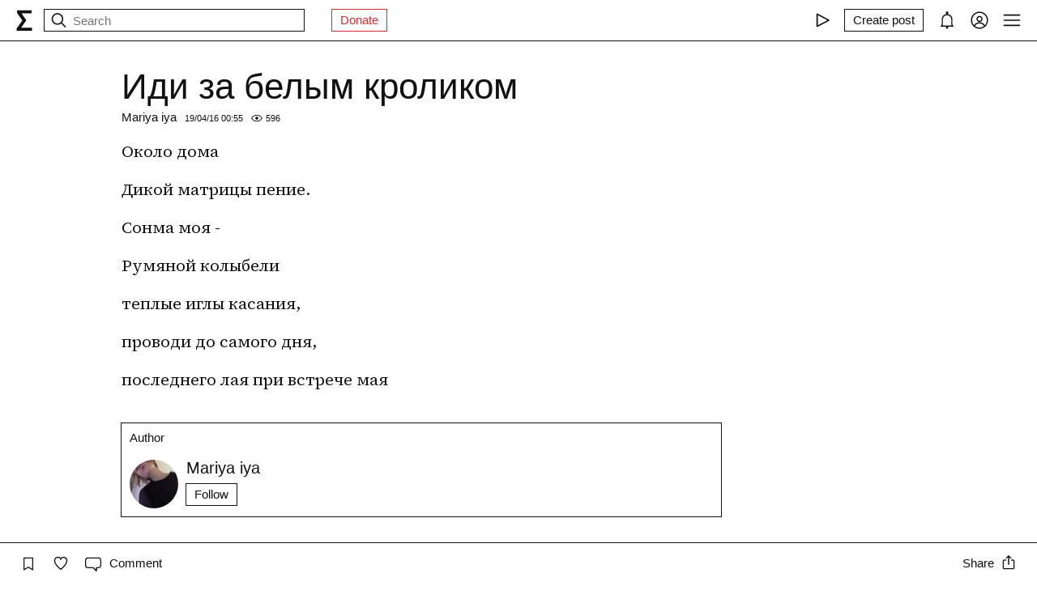

--- FILE ---
content_type: text/css; charset=UTF-8
request_url: https://syg.ma/_next/static/css/8e763804cf1cfadd.css
body_size: 1030
content:
@keyframes styles_blinkInput__hi6bL{0%{opacity:0}to{opacity:1}}.styles_item___qbj_{display:block;width:100%}@media(hover:hover){.styles_item___qbj_:hover h4{text-decoration:underline}}.styles_item___qbj_>h4{font-weight:400;font-size:1rem;margin-top:0;margin-bottom:5px;line-height:1}@media only screen and (min-width:1024px){.styles_item___qbj_>h4{padding-right:15%}}.styles_item___qbj_>p{margin:0 0 20px;font-size:.75rem;line-height:1.2}@media only screen and (min-width:1024px){.styles_item___qbj_>p{padding-right:15%}}.styles_item___qbj_ img{display:block;width:100%;height:auto}@media only screen and (min-width:1024px){.styles_item___qbj_ img{padding-right:15%}}@keyframes styles_blinkInput__ldg4I{0%{opacity:0}to{opacity:1}}.styles_root__mNntV{width:90vw;margin-bottom:40px;box-shadow:0 0 0 1px var(--color-main);padding:10px 0 10px 10px}@media only screen and (min-width:808px){.styles_root__mNntV{width:calc(100vw - 40px);max-width:1180px;padding-right:0}}@media only screen and (min-width:560px){.styles_root__mNntV{margin:auto auto 60px}}.styles_header__arpMb{display:flex;justify-content:space-between;align-items:flex-start;margin-bottom:20px;padding-right:10px}.styles_header__arpMb h2{font-size:1rem;margin:0}.styles_header__arpMb h2 a{display:inline-flex;margin-bottom:10px}@media(hover:hover){.styles_header__arpMb h2 a:hover{text-decoration:underline}}.styles_header__arpMb p{margin-top:0;max-width:600px;line-height:1.2;padding-right:10px}.styles_placeholder__B8P6c{overflow:hidden}.styles_placeholder__B8P6c>div{display:flex;width:160%}@media only screen and (min-width:560px){.styles_placeholder__B8P6c>div{width:130%}}.styles_placeholder__B8P6c a{padding-right:20px}.styles_placeholder__B8P6c a:nth-child(2),.styles_placeholder__B8P6c a:nth-child(3){padding-right:0}@media only screen and (min-width:560px){.styles_placeholder__B8P6c a:nth-child(2){padding-right:20px}}.styles_placeholder__B8P6c a:last-child{display:none}@media only screen and (min-width:560px){.styles_placeholder__B8P6c a:last-child{display:block}}.styles_controls__YdYJy{display:flex;box-shadow:0 0 0 1px var(--color-main)}@media(hover:hover){.styles_controls__YdYJy>div:hover{background-color:var(--color-main);color:var(--color-white)}}.styles_controls__YdYJy>div:first-child{border-right:1px solid var(--color-main)}.styles_controls__YdYJy .styles_icon__gLi12{display:flex;align-items:center;justify-content:center;cursor:pointer;height:26px;width:26px}@keyframes styles_blinkInput__iQiQY{0%{opacity:0}to{opacity:1}}.styles_root__ceAn1{position:relative;width:100%;margin-bottom:40px}@media only screen and (min-width:560px){.styles_root__ceAn1{width:50%;margin-bottom:60px;padding-right:10px;padding-left:10px}}@media only screen and (min-width:808px){.styles_root__ceAn1{padding-right:20px;padding-left:20px}}@media only screen and (min-width:1024px){.styles_root__ceAn1{max-width:490px}}@media only screen and (min-width:1180px){.styles_root__ceAn1{max-width:530px}}@media only screen and (min-width:808px){.styles_root__ceAn1.styles_vertical___QAgA{width:280px}}@media only screen and (min-width:1180px){.styles_root__ceAn1.styles_vertical___QAgA{width:300px}}.styles_root__ceAn1.styles_vertical___QAgA .styles_image__pP6gQ{width:70%}@media only screen and (min-width:808px){.styles_root__ceAn1.styles_vertical___QAgA .styles_image__pP6gQ{width:100%}}.styles_root__ceAn1 a{display:flex}.styles_image__pP6gQ{position:relative;margin-top:20px;font-size:.75rem}.styles_image__pP6gQ img{display:block;height:auto;width:100%}.styles_description__wkXJ4{font-size:.75rem;line-height:1.2}.styles_description__wkXJ4 b{background-color:rgba(255,255,0,.5)}.styles_title__rMMQr{line-height:1.1;padding-right:5%;margin-bottom:5px}@media(hover:hover){.styles_title__rMMQr:hover{text-decoration:underline}}.styles_title__rMMQr h2{margin:0}.styles_title__rMMQr b{background-color:rgba(255,255,0,.5)}.styles_user__H5WHD{display:flex;align-items:center;flex-wrap:wrap;margin-bottom:10px;font-size:.75rem;line-height:1.2}.styles_user__H5WHD a{margin-right:10px}@media(hover:hover){.styles_user__H5WHD a:hover{text-decoration:underline}}.styles_user__H5WHD span{display:inline-flex;align-items:flex-end;font-size:.57rem;margin-right:5px;height:16px}.styles_user__H5WHD span:empty{display:none}.styles_user__H5WHD span span{margin-left:4px}.styles_collection__f5FKz{margin-bottom:5px;font-size:.75rem;line-height:1.2}@media(hover:hover){.styles_collection__f5FKz:hover{text-decoration:underline}}.styles_collection__f5FKz.styles_editable__ded8n{margin-right:20px}.styles_hot__qELa4{margin-left:-2px!important}@keyframes styles_blinkInput__2zQkH{0%{opacity:0}to{opacity:1}}.styles_root__6lkwK{margin-bottom:40px}.styles_root__6lkwK h3{margin-bottom:40px;font-size:.75rem;text-align:center}@media only screen and (min-width:560px){.styles_root__6lkwK h3{margin-bottom:40px}}.styles_root__6lkwK h3>a{text-decoration:underline}.styles_posts-list__GNqdH{display:flex;flex-wrap:wrap;justify-content:space-around}@media only screen and (min-width:560px){.styles_posts-list__GNqdH{margin-left:-10px;margin-right:-10px}}@media only screen and (min-width:808px){.styles_posts-list__GNqdH{margin-left:0;margin-right:0}}.styles_posts-list__GNqdH>div:nth-child(3){display:none}@media only screen and (min-width:1024px){.styles_posts-list__GNqdH>div{width:33.3333333333%}.styles_posts-list__GNqdH>div:nth-child(3){display:block}}

--- FILE ---
content_type: text/x-component
request_url: https://syg.ma/@marijawho/idi-za-bielym-krolikom
body_size: 892
content:
0:["$@1",["H9IPOk-ztj7_BOq8RkeUE",null]]
1:{"relatedPosts":[{"id":4805,"title":"01100100101","description":"ÐÑƒÐ»Ð¸ Ð²ÐµÑ‡Ð½Ð¾Ð¹ Ð»Ð¾Ð·Ñ‹ ÐºÐ¾Ñ€Ð¼ÑÑ‚ Ð½Ð¾Ñ‡ÑŒ Ð±ÐµÐ·Ð»ÑŽÐ´Ð½Ð¾Ð³Ð¾ Ð‘Ð¾Ð³Ð°. ÐžÑ‚Â ÐºÑ€Ð°Ñ Ð²Â Ñ‚ÑƒÐ¼Ð°Ð½ Ð¾Ñ‚ÑÑ‚ÑƒÐ¿Ð°ÐµÑ‚ Ñ†Ð¸Ñ„Ñ€Ð° Ð½Ð¾Ð»Ñ, Ñ€Ð°ÑÑ‚ÑƒÑ‰ÐµÐ³Ð¾ Ñ€Ð¾Ð³Ð°. Ð›ÑŒÐµÑ‚ÑÑ","is_community":false,"is_editorial":false,"is_pinned":false,"permalink":"01100100101","draftlink":"Z7N1sUcFntpg","hits_count":3595,"locale":"ru","commentsCount":3,"path":"/@marijawho/01100100101","highlightedTitle":null,"highlightedDescription":null,"published_at":"2016-04-19T00:33:16.398Z","teaserImage":null,"mainCollection":null,"user":{"id":7660,"username":"Mariya iya","handle":"marijawho","path":"/@marijawho"}},{"id":7937,"title":"Ð´Ñ€ÑƒÐ³ÑƒÑŽ ÑÑ‚Ð¾Ñ€Ð¾Ð½Ñƒ","description":"ÑÐ»ÑƒÑ‡Ð¸Ñ‚ÑÑ Ð²Ñ‹Ð¹Ñ‚Ð¸ Ð½Ð°Ñ€ÑƒÐ¶Ñƒ, Ð¾Ñ…Ð¾Ñ‚Ñƒ. ÐœÐ°Ñ€Ñˆ, Ð¿ÐµÑ€ÐµÐ¶Ð¸Ð²Ð°Ñ, ÐºÐ°Ðº Ð¿Ð°Ð¼ÑÑ‚ÑŒ Ð±ÐµÐ· Ð²ÐºÑƒÑÐ°,","is_community":false,"is_editorial":false,"is_pinned":false,"permalink":"drughuiu-storonu","draftlink":"1TbtORmoQVg","hits_count":2861,"locale":"ru","commentsCount":2,"path":"/@marijawho/drughuiu-storonu","highlightedTitle":null,"highlightedDescription":null,"published_at":"2017-02-07T13:58:19.866Z","teaserImage":null,"mainCollection":null,"user":{"id":7660,"username":"Mariya iya","handle":"marijawho","path":"/@marijawho"}},{"id":8464,"title":"Ð³Ð¸ Ð¿Ð¾ Ð±Ð¸ Ð¾Ð·","description":"Ð›Ð°ÑÑ‚Ð¸Ñ‡Ð½Ñ‹ Ð»ÑŽÐ´Ð¸ Ð½Ð°ÑƒÑ‚ÐµÐº Ð Ð°ÑÑ…Ð¾Ð´Ñ‹ Ð¸ÑÐºÑ€Ñ‹Ðµ Ð¿Ñ€Ð¾Ñ…Ð»Ð°Ð´Ñ‹ Ð´Ð¾ÑÑ‚ÑƒÐ¿Ð½Ñ‹","is_community":false,"is_editorial":false,"is_pinned":false,"permalink":"ghi-po-bi-oz","draftlink":"UulJD2WZTY5qAg","hits_count":2680,"locale":"ru","commentsCount":2,"path":"/@marijawho/ghi-po-bi-oz","highlightedTitle":null,"highlightedDescription":null,"published_at":"2017-04-07T01:42:02.199Z","teaserImage":{"id":34320,"w_640_url":"https://fastly.syg.ma/imgproxy/Ho6cnLJEC5p6P3gWEP0fR5vkXfbmvV5c1nCiyU65beY/rs:fit:640:640:0/[base64]","ratio":0.5625},"mainCollection":null,"user":{"id":7660,"username":"Mariya iya","handle":"marijawho","path":"/@marijawho"}}]}


--- FILE ---
content_type: text/x-component
request_url: https://syg.ma/@marijawho/drughuiu-storonu?_rsc=zg92p
body_size: -102
content:
0:["H9IPOk-ztj7_BOq8RkeUE",[["children","posts","children",["handle","marijawho","d"],"children",["permalink","drughuiu-storonu","d"],[["permalink","drughuiu-storonu","d"],{"children":["__PAGE__",{}]}],null,null]]]


--- FILE ---
content_type: text/x-component
request_url: https://syg.ma/specials?_rsc=zg92p
body_size: -18
content:
0:["H9IPOk-ztj7_BOq8RkeUE",[["children","specials",["specials",{"children":["__PAGE__",{}]}],null,null]]]


--- FILE ---
content_type: application/javascript; charset=UTF-8
request_url: https://syg.ma/_next/static/chunks/5358.27100794c1c2fcdb.js
body_size: 343
content:
(self.webpackChunk_N_E=self.webpackChunk_N_E||[]).push([[5358],{65358:function(e,t,n){"use strict";n.r(t),n.d(t,{default:function(){return s}});var i=n(200),r=n(10298);n(69717);var a=n(54198),l=n(87048);n(26399);let s=e=>{let{prev:t,next:s,setLoaded:c}=e,[o,u]=(0,r.useState)(),[w,h]=(0,r.useState)();return(0,r.useEffect)(()=>{(async()=>{await n.e(4370).then(n.bind(n,54370)).then(e=>{let{Swiper:t,SwiperSlide:n}=e;u({Swiper:t,SwiperSlide:n})}),await n.e(6870).then(n.bind(n,66870)).then(e=>{let{Navigation:t}=e;h({Navigation:t}),c(!0)})})()},[c]),(0,i.jsx)(i.Fragment,{children:o&&w&&(0,i.jsx)(o.Swiper,{slidesPerView:1.3,spaceBetween:20,grabCursor:!0,autoHeight:!0,navigation:{prevEl:t.current,nextEl:s.current},modules:[w.Navigation],observer:!0,observeParents:!0,breakpoints:{520:{slidesPerView:2.3}},onTouchStart:()=>{o.Swiper.allowClick=!1},onTouchMove:()=>{o.Swiper.allowClick=!1},onTouchEnd:()=>{setTimeout(function(){o.Swiper.allowClick=!0},300)},children:a.B.map((e,t)=>(0,i.jsx)(o.SwiperSlide,{children:(0,i.jsx)(l.c,{special:e})},t))})})}},69717:function(){},26399:function(){}}]);

--- FILE ---
content_type: text/x-component
request_url: https://syg.ma/@marijawho/idi-za-bielym-krolikom?comments=all&_rsc=zg92p
body_size: -86
content:
0:["H9IPOk-ztj7_BOq8RkeUE",[["children","posts","children",["handle","marijawho","d"],"children",["permalink","idi-za-bielym-krolikom","d"],"children","__PAGE__?{\"comments\":\"all\"}",["__PAGE__?{\"comments\":\"all\"}",{}],null,null]]]


--- FILE ---
content_type: text/x-component
request_url: https://syg.ma/@marijawho/ghi-po-bi-oz?_rsc=zg92p
body_size: -105
content:
0:["H9IPOk-ztj7_BOq8RkeUE",[["children","posts","children",["handle","marijawho","d"],"children",["permalink","ghi-po-bi-oz","d"],[["permalink","ghi-po-bi-oz","d"],{"children":["__PAGE__",{}]}],null,null]]]


--- FILE ---
content_type: application/javascript; charset=UTF-8
request_url: https://syg.ma/_next/static/chunks/6870.6aa654c66d581467.js
body_size: 23992
content:
"use strict";(self.webpackChunk_N_E=self.webpackChunk_N_E||[]).push([[6870],{66870:function(e,t,a){a.r(t),a.d(t,{A11y:function(){return g},Autoplay:function(){return b},Controller:function(){return f},EffectCards:function(){return H},EffectCoverflow:function(){return Y},EffectCreative:function(){return q},EffectCube:function(){return I},EffectFade:function(){return P},EffectFlip:function(){return X},FreeMode:function(){return E},Grid:function(){return x},HashNavigation:function(){return y},History:function(){return v},Keyboard:function(){return l},Manipulation:function(){return A},Mousewheel:function(){return n},Navigation:function(){return c},Pagination:function(){return p},Parallax:function(){return m},Scrollbar:function(){return u},Thumbs:function(){return w},Virtual:function(){return r},Zoom:function(){return h}});var s=a(56719),i=a(27651);function r(e){let t,{swiper:a,extendParams:r,on:l,emit:n}=e;r({virtual:{enabled:!1,slides:[],cache:!0,renderSlide:null,renderExternal:null,renderExternalUpdate:!0,addSlidesBefore:0,addSlidesAfter:0}});let o=(0,s.g)();a.virtual={cache:{},from:void 0,to:void 0,slides:[],offset:0,slidesGrid:[]};let c=o.createElement("div");function d(e,t){let s;let r=a.params.virtual;return r.cache&&a.virtual.cache[t]?a.virtual.cache[t]:(r.renderSlide?"string"==typeof(s=r.renderSlide.call(a,e,t))&&(c.innerHTML=s,s=c.children[0]):s=a.isElement?(0,i.c)("swiper-slide"):(0,i.c)("div",a.params.slideClass),s.setAttribute("data-swiper-slide-index",t),r.renderSlide||(s.innerHTML=e),r.cache&&(a.virtual.cache[t]=s),s)}function p(e){let t,s,r;let{slidesPerView:l,slidesPerGroup:o,centeredSlides:c,loop:p}=a.params,{addSlidesBefore:u,addSlidesAfter:m}=a.params.virtual,{from:h,to:f,slides:g,slidesGrid:v,offset:y}=a.virtual;a.params.cssMode||a.updateActiveIndex();let b=a.activeIndex||0;t=a.rtlTranslate?"right":a.isHorizontal()?"left":"top",c?(s=Math.floor(l/2)+o+m,r=Math.floor(l/2)+o+u):(s=l+(o-1)+m,r=(p?l:o)+u);let w=b-r,E=b+s;p||(w=Math.max(w,0),E=Math.min(E,g.length-1));let x=(a.slidesGrid[w]||0)-(a.slidesGrid[0]||0);function M(){a.updateSlides(),a.updateProgress(),a.updateSlidesClasses(),n("virtualUpdate")}if(p&&b>=r?(w-=r,c||(x+=a.slidesGrid[0])):p&&b<r&&(w=-r,c&&(x+=a.slidesGrid[0])),Object.assign(a.virtual,{from:w,to:E,offset:x,slidesGrid:a.slidesGrid,slidesBefore:r,slidesAfter:s}),h===w&&f===E&&!e){a.slidesGrid!==v&&x!==y&&a.slides.forEach(e=>{e.style[t]="".concat(x-Math.abs(a.cssOverflowAdjustment()),"px")}),a.updateProgress(),n("virtualUpdate");return}if(a.params.virtual.renderExternal){a.params.virtual.renderExternal.call(a,{offset:x,from:w,to:E,slides:function(){let e=[];for(let t=w;t<=E;t+=1)e.push(g[t]);return e}()}),a.params.virtual.renderExternalUpdate?M():n("virtualUpdate");return}let S=[],T=[],C=e=>{let t=e;return e<0?t=g.length+e:t>=g.length&&(t-=g.length),t};if(e)a.slides.filter(e=>e.matches(".".concat(a.params.slideClass,", swiper-slide"))).forEach(e=>{e.remove()});else for(let e=h;e<=f;e+=1)if(e<w||e>E){let t=C(e);a.slides.filter(e=>e.matches(".".concat(a.params.slideClass,'[data-swiper-slide-index="').concat(t,'"], swiper-slide[data-swiper-slide-index="').concat(t,'"]'))).forEach(e=>{e.remove()})}let L=p?-g.length:0,A=p?2*g.length:g.length;for(let t=L;t<A;t+=1)if(t>=w&&t<=E){let a=C(t);void 0===f||e?T.push(a):(t>f&&T.push(a),t<h&&S.push(a))}if(T.forEach(e=>{a.slidesEl.append(d(g[e],e))}),p)for(let e=S.length-1;e>=0;e-=1){let t=S[e];a.slidesEl.prepend(d(g[t],t))}else S.sort((e,t)=>t-e),S.forEach(e=>{a.slidesEl.prepend(d(g[e],e))});(0,i.e)(a.slidesEl,".swiper-slide, swiper-slide").forEach(e=>{e.style[t]="".concat(x-Math.abs(a.cssOverflowAdjustment()),"px")}),M()}l("beforeInit",()=>{let e;if(a.params.virtual.enabled){if(void 0===a.passedParams.virtual.slides){let t=[...a.slidesEl.children].filter(e=>e.matches(".".concat(a.params.slideClass,", swiper-slide")));t&&t.length&&(a.virtual.slides=[...t],e=!0,t.forEach((e,t)=>{e.setAttribute("data-swiper-slide-index",t),a.virtual.cache[t]=e,e.remove()}))}e||(a.virtual.slides=a.params.virtual.slides),a.classNames.push("".concat(a.params.containerModifierClass,"virtual")),a.params.watchSlidesProgress=!0,a.originalParams.watchSlidesProgress=!0,p()}}),l("setTranslate",()=>{a.params.virtual.enabled&&(a.params.cssMode&&!a._immediateVirtual?(clearTimeout(t),t=setTimeout(()=>{p()},100)):p())}),l("init update resize",()=>{a.params.virtual.enabled&&a.params.cssMode&&(0,i.s)(a.wrapperEl,"--swiper-virtual-size","".concat(a.virtualSize,"px"))}),Object.assign(a.virtual,{appendSlide:function(e){if("object"==typeof e&&"length"in e)for(let t=0;t<e.length;t+=1)e[t]&&a.virtual.slides.push(e[t]);else a.virtual.slides.push(e);p(!0)},prependSlide:function(e){let t=a.activeIndex,s=t+1,i=1;if(Array.isArray(e)){for(let t=0;t<e.length;t+=1)e[t]&&a.virtual.slides.unshift(e[t]);s=t+e.length,i=e.length}else a.virtual.slides.unshift(e);if(a.params.virtual.cache){let e=a.virtual.cache,t={};Object.keys(e).forEach(a=>{let s=e[a],r=s.getAttribute("data-swiper-slide-index");r&&s.setAttribute("data-swiper-slide-index",parseInt(r,10)+i),t[parseInt(a,10)+i]=s}),a.virtual.cache=t}p(!0),a.slideTo(s,0)},removeSlide:function(e){if(null==e)return;let t=a.activeIndex;if(Array.isArray(e))for(let s=e.length-1;s>=0;s-=1)a.params.virtual.cache&&(delete a.virtual.cache[e[s]],Object.keys(a.virtual.cache).forEach(t=>{t>e&&(a.virtual.cache[t-1]=a.virtual.cache[t],a.virtual.cache[t-1].setAttribute("data-swiper-slide-index",t-1),delete a.virtual.cache[t])})),a.virtual.slides.splice(e[s],1),e[s]<t&&(t-=1),t=Math.max(t,0);else a.params.virtual.cache&&(delete a.virtual.cache[e],Object.keys(a.virtual.cache).forEach(t=>{t>e&&(a.virtual.cache[t-1]=a.virtual.cache[t],a.virtual.cache[t-1].setAttribute("data-swiper-slide-index",t-1),delete a.virtual.cache[t])})),a.virtual.slides.splice(e,1),e<t&&(t-=1),t=Math.max(t,0);p(!0),a.slideTo(t,0)},removeAllSlides:function(){a.virtual.slides=[],a.params.virtual.cache&&(a.virtual.cache={}),p(!0),a.slideTo(0,0)},update:p})}function l(e){let{swiper:t,extendParams:a,on:r,emit:l}=e,n=(0,s.g)(),o=(0,s.a)();function c(e){if(!t.enabled)return;let{rtlTranslate:a}=t,s=e;s.originalEvent&&(s=s.originalEvent);let r=s.keyCode||s.charCode,c=t.params.keyboard.pageUpDown,d=c&&33===r,p=c&&34===r,u=37===r,m=39===r,h=38===r,f=40===r;if(!t.allowSlideNext&&(t.isHorizontal()&&m||t.isVertical()&&f||p)||!t.allowSlidePrev&&(t.isHorizontal()&&u||t.isVertical()&&h||d))return!1;if(!s.shiftKey&&!s.altKey&&!s.ctrlKey&&!s.metaKey&&(!n.activeElement||!n.activeElement.nodeName||"input"!==n.activeElement.nodeName.toLowerCase()&&"textarea"!==n.activeElement.nodeName.toLowerCase())){if(t.params.keyboard.onlyInViewport&&(d||p||u||m||h||f)){let e=!1;if((0,i.a)(t.el,".".concat(t.params.slideClass,", swiper-slide")).length>0&&0===(0,i.a)(t.el,".".concat(t.params.slideActiveClass)).length)return;let s=t.el,r=s.clientWidth,l=s.clientHeight,n=o.innerWidth,c=o.innerHeight,d=(0,i.b)(s);a&&(d.left-=s.scrollLeft);let p=[[d.left,d.top],[d.left+r,d.top],[d.left,d.top+l],[d.left+r,d.top+l]];for(let t=0;t<p.length;t+=1){let a=p[t];if(a[0]>=0&&a[0]<=n&&a[1]>=0&&a[1]<=c){if(0===a[0]&&0===a[1])continue;e=!0}}if(!e)return}t.isHorizontal()?((d||p||u||m)&&(s.preventDefault?s.preventDefault():s.returnValue=!1),((p||m)&&!a||(d||u)&&a)&&t.slideNext(),((d||u)&&!a||(p||m)&&a)&&t.slidePrev()):((d||p||h||f)&&(s.preventDefault?s.preventDefault():s.returnValue=!1),(p||f)&&t.slideNext(),(d||h)&&t.slidePrev()),l("keyPress",r)}}function d(){t.keyboard.enabled||(n.addEventListener("keydown",c),t.keyboard.enabled=!0)}function p(){t.keyboard.enabled&&(n.removeEventListener("keydown",c),t.keyboard.enabled=!1)}t.keyboard={enabled:!1},a({keyboard:{enabled:!1,onlyInViewport:!0,pageUpDown:!0}}),r("init",()=>{t.params.keyboard.enabled&&d()}),r("destroy",()=>{t.keyboard.enabled&&p()}),Object.assign(t.keyboard,{enable:d,disable:p})}function n(e){let t,a,{swiper:r,extendParams:l,on:n,emit:o}=e,c=(0,s.a)();l({mousewheel:{enabled:!1,releaseOnEdges:!1,invert:!1,forceToAxis:!1,sensitivity:1,eventsTarget:"container",thresholdDelta:null,thresholdTime:null,noMousewheelClass:"swiper-no-mousewheel"}}),r.mousewheel={enabled:!1};let d=(0,i.d)(),p=[];function u(){r.enabled&&(r.mouseEntered=!0)}function m(){r.enabled&&(r.mouseEntered=!1)}function h(e){return!(r.params.mousewheel.thresholdDelta&&e.delta<r.params.mousewheel.thresholdDelta||r.params.mousewheel.thresholdTime&&(0,i.d)()-d<r.params.mousewheel.thresholdTime)&&(!!(e.delta>=6&&(0,i.d)()-d<60)||(e.direction<0?r.isEnd&&!r.params.loop||r.animating||(r.slideNext(),o("scroll",e.raw)):r.isBeginning&&!r.params.loop||r.animating||(r.slidePrev(),o("scroll",e.raw)),d=new c.Date().getTime(),!1))}function f(e){var s;let l,n,c,d,u=e;if(!r.enabled||e.target.closest(".".concat(r.params.mousewheel.noMousewheelClass)))return;let m=r.params.mousewheel;r.params.cssMode&&u.preventDefault();let f=r.el;"container"!==r.params.mousewheel.eventsTarget&&(f=document.querySelector(r.params.mousewheel.eventsTarget));let g=f&&f.contains(u.target);if(!r.mouseEntered&&!g&&!m.releaseOnEdges)return!0;u.originalEvent&&(u=u.originalEvent);let v=0,y=r.rtlTranslate?-1:1,b=(l=0,n=0,c=0,d=0,"detail"in(s=u)&&(n=s.detail),"wheelDelta"in s&&(n=-s.wheelDelta/120),"wheelDeltaY"in s&&(n=-s.wheelDeltaY/120),"wheelDeltaX"in s&&(l=-s.wheelDeltaX/120),"axis"in s&&s.axis===s.HORIZONTAL_AXIS&&(l=n,n=0),c=10*l,d=10*n,"deltaY"in s&&(d=s.deltaY),"deltaX"in s&&(c=s.deltaX),s.shiftKey&&!c&&(c=d,d=0),(c||d)&&s.deltaMode&&(1===s.deltaMode?(c*=40,d*=40):(c*=800,d*=800)),c&&!l&&(l=c<1?-1:1),d&&!n&&(n=d<1?-1:1),{spinX:l,spinY:n,pixelX:c,pixelY:d});if(m.forceToAxis){if(r.isHorizontal()){if(!(Math.abs(b.pixelX)>Math.abs(b.pixelY)))return!0;v=-b.pixelX*y}else{if(!(Math.abs(b.pixelY)>Math.abs(b.pixelX)))return!0;v=-b.pixelY}}else v=Math.abs(b.pixelX)>Math.abs(b.pixelY)?-b.pixelX*y:-b.pixelY;if(0===v)return!0;m.invert&&(v=-v);let w=r.getTranslate()+v*m.sensitivity;if(w>=r.minTranslate()&&(w=r.minTranslate()),w<=r.maxTranslate()&&(w=r.maxTranslate()),(r.params.loop||w!==r.minTranslate()&&w!==r.maxTranslate())&&r.params.nested&&u.stopPropagation(),r.params.freeMode&&r.params.freeMode.enabled){let e={time:(0,i.d)(),delta:Math.abs(v),direction:Math.sign(v)},s=a&&e.time<a.time+500&&e.delta<=a.delta&&e.direction===a.direction;if(!s){a=void 0;let l=r.getTranslate()+v*m.sensitivity,n=r.isBeginning,c=r.isEnd;if(l>=r.minTranslate()&&(l=r.minTranslate()),l<=r.maxTranslate()&&(l=r.maxTranslate()),r.setTransition(0),r.setTranslate(l),r.updateProgress(),r.updateActiveIndex(),r.updateSlidesClasses(),(!n&&r.isBeginning||!c&&r.isEnd)&&r.updateSlidesClasses(),r.params.loop&&r.loopFix({direction:e.direction<0?"next":"prev",byMousewheel:!0}),r.params.freeMode.sticky){clearTimeout(t),t=void 0,p.length>=15&&p.shift();let s=p.length?p[p.length-1]:void 0,l=p[0];if(p.push(e),s&&(e.delta>s.delta||e.direction!==s.direction))p.splice(0);else if(p.length>=15&&e.time-l.time<500&&l.delta-e.delta>=1&&e.delta<=6){let s=v>0?.8:.2;a=e,p.splice(0),t=(0,i.n)(()=>{r.slideToClosest(r.params.speed,!0,void 0,s)},0)}t||(t=(0,i.n)(()=>{a=e,p.splice(0),r.slideToClosest(r.params.speed,!0,void 0,.5)},500))}if(s||o("scroll",u),r.params.autoplay&&r.params.autoplayDisableOnInteraction&&r.autoplay.stop(),m.releaseOnEdges&&(l===r.minTranslate()||l===r.maxTranslate()))return!0}}else{let t={time:(0,i.d)(),delta:Math.abs(v),direction:Math.sign(v),raw:e};p.length>=2&&p.shift();let a=p.length?p[p.length-1]:void 0;if(p.push(t),a?(t.direction!==a.direction||t.delta>a.delta||t.time>a.time+150)&&h(t):h(t),function(e){let t=r.params.mousewheel;if(e.direction<0){if(r.isEnd&&!r.params.loop&&t.releaseOnEdges)return!0}else if(r.isBeginning&&!r.params.loop&&t.releaseOnEdges)return!0;return!1}(t))return!0}return u.preventDefault?u.preventDefault():u.returnValue=!1,!1}function g(e){let t=r.el;"container"!==r.params.mousewheel.eventsTarget&&(t=document.querySelector(r.params.mousewheel.eventsTarget)),t[e]("mouseenter",u),t[e]("mouseleave",m),t[e]("wheel",f)}function v(){return r.params.cssMode?(r.wrapperEl.removeEventListener("wheel",f),!0):!r.mousewheel.enabled&&(g("addEventListener"),r.mousewheel.enabled=!0,!0)}function y(){return r.params.cssMode?(r.wrapperEl.addEventListener(event,f),!0):!!r.mousewheel.enabled&&(g("removeEventListener"),r.mousewheel.enabled=!1,!0)}n("init",()=>{!r.params.mousewheel.enabled&&r.params.cssMode&&y(),r.params.mousewheel.enabled&&v()}),n("destroy",()=>{r.params.cssMode&&v(),r.mousewheel.enabled&&y()}),Object.assign(r.mousewheel,{enable:v,disable:y})}function o(e,t,a,s){return e.params.createElements&&Object.keys(s).forEach(r=>{if(!a[r]&&!0===a.auto){let l=(0,i.e)(e.el,".".concat(s[r]))[0];l||((l=(0,i.c)("div",s[r])).className=s[r],e.el.append(l)),a[r]=l,t[r]=l}}),a}function c(e){let{swiper:t,extendParams:a,on:s,emit:i}=e;a({navigation:{nextEl:null,prevEl:null,hideOnClick:!1,disabledClass:"swiper-button-disabled",hiddenClass:"swiper-button-hidden",lockClass:"swiper-button-lock",navigationDisabledClass:"swiper-navigation-disabled"}}),t.navigation={nextEl:null,prevEl:null};let r=e=>(Array.isArray(e)?e:[e]).filter(e=>!!e);function l(e){let a;return e&&"string"==typeof e&&t.isElement&&(a=t.el.querySelector(e))?a:(e&&("string"==typeof e&&(a=[...document.querySelectorAll(e)]),t.params.uniqueNavElements&&"string"==typeof e&&a.length>1&&1===t.el.querySelectorAll(e).length&&(a=t.el.querySelector(e))),e&&!a)?e:a}function n(e,a){let s=t.params.navigation;(e=r(e)).forEach(e=>{e&&(e.classList[a?"add":"remove"](...s.disabledClass.split(" ")),"BUTTON"===e.tagName&&(e.disabled=a),t.params.watchOverflow&&t.enabled&&e.classList[t.isLocked?"add":"remove"](s.lockClass))})}function c(){let{nextEl:e,prevEl:a}=t.navigation;if(t.params.loop){n(a,!1),n(e,!1);return}n(a,t.isBeginning&&!t.params.rewind),n(e,t.isEnd&&!t.params.rewind)}function d(e){e.preventDefault(),(!t.isBeginning||t.params.loop||t.params.rewind)&&(t.slidePrev(),i("navigationPrev"))}function p(e){e.preventDefault(),(!t.isEnd||t.params.loop||t.params.rewind)&&(t.slideNext(),i("navigationNext"))}function u(){let e=t.params.navigation;if(t.params.navigation=o(t,t.originalParams.navigation,t.params.navigation,{nextEl:"swiper-button-next",prevEl:"swiper-button-prev"}),!(e.nextEl||e.prevEl))return;let a=l(e.nextEl),s=l(e.prevEl);Object.assign(t.navigation,{nextEl:a,prevEl:s}),a=r(a),s=r(s);let i=(a,s)=>{a&&a.addEventListener("click","next"===s?p:d),!t.enabled&&a&&a.classList.add(...e.lockClass.split(" "))};a.forEach(e=>i(e,"next")),s.forEach(e=>i(e,"prev"))}function m(){let{nextEl:e,prevEl:a}=t.navigation;e=r(e),a=r(a);let s=(e,a)=>{e.removeEventListener("click","next"===a?p:d),e.classList.remove(...t.params.navigation.disabledClass.split(" "))};e.forEach(e=>s(e,"next")),a.forEach(e=>s(e,"prev"))}s("init",()=>{!1===t.params.navigation.enabled?h():(u(),c())}),s("toEdge fromEdge lock unlock",()=>{c()}),s("destroy",()=>{m()}),s("enable disable",()=>{let{nextEl:e,prevEl:a}=t.navigation;if(e=r(e),a=r(a),t.enabled){c();return}[...e,...a].filter(e=>!!e).forEach(e=>e.classList.add(t.params.navigation.lockClass))}),s("click",(e,a)=>{let{nextEl:s,prevEl:l}=t.navigation;s=r(s),l=r(l);let n=a.target;if(t.params.navigation.hideOnClick&&!l.includes(n)&&!s.includes(n)){let e;if(t.pagination&&t.params.pagination&&t.params.pagination.clickable&&(t.pagination.el===n||t.pagination.el.contains(n)))return;s.length?e=s[0].classList.contains(t.params.navigation.hiddenClass):l.length&&(e=l[0].classList.contains(t.params.navigation.hiddenClass)),!0===e?i("navigationShow"):i("navigationHide"),[...s,...l].filter(e=>!!e).forEach(e=>e.classList.toggle(t.params.navigation.hiddenClass))}});let h=()=>{t.el.classList.add(...t.params.navigation.navigationDisabledClass.split(" ")),m()};Object.assign(t.navigation,{enable:()=>{t.el.classList.remove(...t.params.navigation.navigationDisabledClass.split(" ")),u(),c()},disable:h,update:c,init:u,destroy:m})}function d(e){return void 0===e&&(e=""),".".concat(e.trim().replace(/([\.:!+\/])/g,"\\$1").replace(/ /g,"."))}function p(e){let t,{swiper:a,extendParams:s,on:r,emit:l}=e,n="swiper-pagination";s({pagination:{el:null,bulletElement:"span",clickable:!1,hideOnClick:!1,renderBullet:null,renderProgressbar:null,renderFraction:null,renderCustom:null,progressbarOpposite:!1,type:"bullets",dynamicBullets:!1,dynamicMainBullets:1,formatFractionCurrent:e=>e,formatFractionTotal:e=>e,bulletClass:"".concat(n,"-bullet"),bulletActiveClass:"".concat(n,"-bullet-active"),modifierClass:"".concat(n,"-"),currentClass:"".concat(n,"-current"),totalClass:"".concat(n,"-total"),hiddenClass:"".concat(n,"-hidden"),progressbarFillClass:"".concat(n,"-progressbar-fill"),progressbarOppositeClass:"".concat(n,"-progressbar-opposite"),clickableClass:"".concat(n,"-clickable"),lockClass:"".concat(n,"-lock"),horizontalClass:"".concat(n,"-horizontal"),verticalClass:"".concat(n,"-vertical"),paginationDisabledClass:"".concat(n,"-disabled")}}),a.pagination={el:null,bullets:[]};let c=0,p=e=>(Array.isArray(e)?e:[e]).filter(e=>!!e);function u(){return!a.params.pagination.el||!a.pagination.el||Array.isArray(a.pagination.el)&&0===a.pagination.el.length}function m(e,t){let{bulletActiveClass:s}=a.params.pagination;e&&(e=e["".concat("prev"===t?"previous":"next","ElementSibling")])&&(e.classList.add("".concat(s,"-").concat(t)),(e=e["".concat("prev"===t?"previous":"next","ElementSibling")])&&e.classList.add("".concat(s,"-").concat(t,"-").concat(t)))}function h(e){let t=e.target.closest(d(a.params.pagination.bulletClass));if(!t)return;e.preventDefault();let s=(0,i.g)(t)*a.params.slidesPerGroup;if(a.params.loop){if(a.realIndex===s)return;let e=a.realIndex,t=a.getSlideIndexByData(s),i=a.getSlideIndexByData(a.realIndex),r=s=>{let i=a.activeIndex;a.loopFix({direction:s,activeSlideIndex:t,slideTo:!1}),i===a.activeIndex&&a.slideToLoop(e,0,!1,!0)};t>a.slides.length-a.loopedSlides?r(t>i?"next":"prev"):a.params.centeredSlides&&t<Math.floor(("auto"===a.params.slidesPerView?a.slidesPerViewDynamic():Math.ceil(parseFloat(a.params.slidesPerView,10)))/2)&&r("prev"),a.slideToLoop(s)}else a.slideTo(s)}function f(){let e,s;let r=a.rtl,n=a.params.pagination;if(u())return;let o=a.pagination.el;o=p(o);let h=a.virtual&&a.params.virtual.enabled?a.virtual.slides.length:a.slides.length,f=a.params.loop?Math.ceil(h/a.params.slidesPerGroup):a.snapGrid.length;if(a.params.loop?(s=a.previousRealIndex||0,e=a.params.slidesPerGroup>1?Math.floor(a.realIndex/a.params.slidesPerGroup):a.realIndex):void 0!==a.snapIndex?(e=a.snapIndex,s=a.previousSnapIndex):(s=a.previousIndex||0,e=a.activeIndex||0),"bullets"===n.type&&a.pagination.bullets&&a.pagination.bullets.length>0){let l,d,p;let u=a.pagination.bullets;if(n.dynamicBullets&&(t=(0,i.f)(u[0],a.isHorizontal()?"width":"height",!0),o.forEach(e=>{e.style[a.isHorizontal()?"width":"height"]="".concat(t*(n.dynamicMainBullets+4),"px")}),n.dynamicMainBullets>1&&void 0!==s&&((c+=e-(s||0))>n.dynamicMainBullets-1?c=n.dynamicMainBullets-1:c<0&&(c=0)),p=((d=(l=Math.max(e-c,0))+(Math.min(u.length,n.dynamicMainBullets)-1))+l)/2),u.forEach(e=>{let t=[...["","-next","-next-next","-prev","-prev-prev","-main"].map(e=>"".concat(n.bulletActiveClass).concat(e))].map(e=>"string"==typeof e&&e.includes(" ")?e.split(" "):e).flat();e.classList.remove(...t)}),o.length>1)u.forEach(t=>{let s=(0,i.g)(t);s===e?t.classList.add(...n.bulletActiveClass.split(" ")):a.isElement&&t.setAttribute("part","bullet"),n.dynamicBullets&&(s>=l&&s<=d&&t.classList.add(..."".concat(n.bulletActiveClass,"-main").split(" ")),s===l&&m(t,"prev"),s===d&&m(t,"next"))});else{let t=u[e];if(t&&t.classList.add(...n.bulletActiveClass.split(" ")),a.isElement&&u.forEach((t,a)=>{t.setAttribute("part",a===e?"bullet-active":"bullet")}),n.dynamicBullets){let e=u[l],t=u[d];for(let e=l;e<=d;e+=1)u[e]&&u[e].classList.add(..."".concat(n.bulletActiveClass,"-main").split(" "));m(e,"prev"),m(t,"next")}}if(n.dynamicBullets){let e=Math.min(u.length,n.dynamicMainBullets+4),s=(t*e-t)/2-p*t,i=r?"right":"left";u.forEach(e=>{e.style[a.isHorizontal()?i:"top"]="".concat(s,"px")})}}o.forEach((t,s)=>{if("fraction"===n.type&&(t.querySelectorAll(d(n.currentClass)).forEach(t=>{t.textContent=n.formatFractionCurrent(e+1)}),t.querySelectorAll(d(n.totalClass)).forEach(e=>{e.textContent=n.formatFractionTotal(f)})),"progressbar"===n.type){let s;s=n.progressbarOpposite?a.isHorizontal()?"vertical":"horizontal":a.isHorizontal()?"horizontal":"vertical";let i=(e+1)/f,r=1,l=1;"horizontal"===s?r=i:l=i,t.querySelectorAll(d(n.progressbarFillClass)).forEach(e=>{e.style.transform="translate3d(0,0,0) scaleX(".concat(r,") scaleY(").concat(l,")"),e.style.transitionDuration="".concat(a.params.speed,"ms")})}"custom"===n.type&&n.renderCustom?(t.innerHTML=n.renderCustom(a,e+1,f),0===s&&l("paginationRender",t)):(0===s&&l("paginationRender",t),l("paginationUpdate",t)),a.params.watchOverflow&&a.enabled&&t.classList[a.isLocked?"add":"remove"](n.lockClass)})}function g(){let e=a.params.pagination;if(u())return;let t=a.virtual&&a.params.virtual.enabled?a.virtual.slides.length:a.slides.length,s=a.pagination.el;s=p(s);let i="";if("bullets"===e.type){let s=a.params.loop?Math.ceil(t/a.params.slidesPerGroup):a.snapGrid.length;a.params.freeMode&&a.params.freeMode.enabled&&s>t&&(s=t);for(let t=0;t<s;t+=1)e.renderBullet?i+=e.renderBullet.call(a,t,e.bulletClass):i+="<".concat(e.bulletElement," ").concat(a.isElement?'part="bullet"':"",' class="').concat(e.bulletClass,'"></').concat(e.bulletElement,">")}"fraction"===e.type&&(i=e.renderFraction?e.renderFraction.call(a,e.currentClass,e.totalClass):'<span class="'.concat(e.currentClass,'"></span>')+" / "+'<span class="'.concat(e.totalClass,'"></span>')),"progressbar"===e.type&&(i=e.renderProgressbar?e.renderProgressbar.call(a,e.progressbarFillClass):'<span class="'.concat(e.progressbarFillClass,'"></span>')),a.pagination.bullets=[],s.forEach(t=>{"custom"!==e.type&&(t.innerHTML=i||""),"bullets"===e.type&&a.pagination.bullets.push(...t.querySelectorAll(d(e.bulletClass)))}),"custom"!==e.type&&l("paginationRender",s[0])}function v(){let e;a.params.pagination=o(a,a.originalParams.pagination,a.params.pagination,{el:"swiper-pagination"});let t=a.params.pagination;t.el&&("string"==typeof t.el&&a.isElement&&(e=a.el.querySelector(t.el)),e||"string"!=typeof t.el||(e=[...document.querySelectorAll(t.el)]),e||(e=t.el),e&&0!==e.length&&(a.params.uniqueNavElements&&"string"==typeof t.el&&Array.isArray(e)&&e.length>1&&(e=[...a.el.querySelectorAll(t.el)]).length>1&&(e=e.filter(e=>(0,i.a)(e,".swiper")[0]===a.el)[0]),Array.isArray(e)&&1===e.length&&(e=e[0]),Object.assign(a.pagination,{el:e}),(e=p(e)).forEach(e=>{"bullets"===t.type&&t.clickable&&e.classList.add(...(t.clickableClass||"").split(" ")),e.classList.add(t.modifierClass+t.type),e.classList.add(a.isHorizontal()?t.horizontalClass:t.verticalClass),"bullets"===t.type&&t.dynamicBullets&&(e.classList.add("".concat(t.modifierClass).concat(t.type,"-dynamic")),c=0,t.dynamicMainBullets<1&&(t.dynamicMainBullets=1)),"progressbar"===t.type&&t.progressbarOpposite&&e.classList.add(t.progressbarOppositeClass),t.clickable&&e.addEventListener("click",h),a.enabled||e.classList.add(t.lockClass)})))}function y(){let e=a.params.pagination;if(u())return;let t=a.pagination.el;t&&(t=p(t)).forEach(t=>{t.classList.remove(e.hiddenClass),t.classList.remove(e.modifierClass+e.type),t.classList.remove(a.isHorizontal()?e.horizontalClass:e.verticalClass),e.clickable&&(t.classList.remove(...(e.clickableClass||"").split(" ")),t.removeEventListener("click",h))}),a.pagination.bullets&&a.pagination.bullets.forEach(t=>t.classList.remove(...e.bulletActiveClass.split(" ")))}r("changeDirection",()=>{if(!a.pagination||!a.pagination.el)return;let e=a.params.pagination,{el:t}=a.pagination;(t=p(t)).forEach(t=>{t.classList.remove(e.horizontalClass,e.verticalClass),t.classList.add(a.isHorizontal()?e.horizontalClass:e.verticalClass)})}),r("init",()=>{!1===a.params.pagination.enabled?b():(v(),g(),f())}),r("activeIndexChange",()=>{void 0===a.snapIndex&&f()}),r("snapIndexChange",()=>{f()}),r("snapGridLengthChange",()=>{g(),f()}),r("destroy",()=>{y()}),r("enable disable",()=>{let{el:e}=a.pagination;e&&(e=p(e)).forEach(e=>e.classList[a.enabled?"remove":"add"](a.params.pagination.lockClass))}),r("lock unlock",()=>{f()}),r("click",(e,t)=>{let s=t.target,i=p(a.pagination.el);if(a.params.pagination.el&&a.params.pagination.hideOnClick&&i&&i.length>0&&!s.classList.contains(a.params.pagination.bulletClass)){if(a.navigation&&(a.navigation.nextEl&&s===a.navigation.nextEl||a.navigation.prevEl&&s===a.navigation.prevEl))return;!0===i[0].classList.contains(a.params.pagination.hiddenClass)?l("paginationShow"):l("paginationHide"),i.forEach(e=>e.classList.toggle(a.params.pagination.hiddenClass))}});let b=()=>{a.el.classList.add(a.params.pagination.paginationDisabledClass);let{el:e}=a.pagination;e&&(e=p(e)).forEach(e=>e.classList.add(a.params.pagination.paginationDisabledClass)),y()};Object.assign(a.pagination,{enable:()=>{a.el.classList.remove(a.params.pagination.paginationDisabledClass);let{el:e}=a.pagination;e&&(e=p(e)).forEach(e=>e.classList.remove(a.params.pagination.paginationDisabledClass)),v(),g(),f()},disable:b,render:g,update:f,init:v,destroy:y})}function u(e){let t,a,r,l,{swiper:n,extendParams:c,on:d,emit:p}=e,u=(0,s.g)(),m=!1,h=null,f=null;function g(){if(!n.params.scrollbar.el||!n.scrollbar.el)return;let{scrollbar:e,rtlTranslate:t}=n,{dragEl:s,el:i}=e,l=n.params.scrollbar,o=n.params.loop?n.progressLoop:n.progress,c=a,d=(r-a)*o;t?(d=-d)>0?(c=a-d,d=0):-d+a>r&&(c=r+d):d<0?(c=a+d,d=0):d+a>r&&(c=r-d),n.isHorizontal()?(s.style.transform="translate3d(".concat(d,"px, 0, 0)"),s.style.width="".concat(c,"px")):(s.style.transform="translate3d(0px, ".concat(d,"px, 0)"),s.style.height="".concat(c,"px")),l.hide&&(clearTimeout(h),i.style.opacity=1,h=setTimeout(()=>{i.style.opacity=0,i.style.transitionDuration="400ms"},1e3))}function v(){if(!n.params.scrollbar.el||!n.scrollbar.el)return;let{scrollbar:e}=n,{dragEl:t,el:s}=e;t.style.width="",t.style.height="",r=n.isHorizontal()?s.offsetWidth:s.offsetHeight,l=n.size/(n.virtualSize+n.params.slidesOffsetBefore-(n.params.centeredSlides?n.snapGrid[0]:0)),a="auto"===n.params.scrollbar.dragSize?r*l:parseInt(n.params.scrollbar.dragSize,10),n.isHorizontal()?t.style.width="".concat(a,"px"):t.style.height="".concat(a,"px"),l>=1?s.style.display="none":s.style.display="",n.params.scrollbar.hide&&(s.style.opacity=0),n.params.watchOverflow&&n.enabled&&e.el.classList[n.isLocked?"add":"remove"](n.params.scrollbar.lockClass)}function y(e){return n.isHorizontal()?e.clientX:e.clientY}function b(e){let s;let{scrollbar:l,rtlTranslate:o}=n,{el:c}=l;s=Math.max(Math.min(s=(y(e)-(0,i.b)(c)[n.isHorizontal()?"left":"top"]-(null!==t?t:a/2))/(r-a),1),0),o&&(s=1-s);let d=n.minTranslate()+(n.maxTranslate()-n.minTranslate())*s;n.updateProgress(d),n.setTranslate(d),n.updateActiveIndex(),n.updateSlidesClasses()}function w(e){let a=n.params.scrollbar,{scrollbar:s,wrapperEl:i}=n,{el:r,dragEl:l}=s;m=!0,t=e.target===l?y(e)-e.target.getBoundingClientRect()[n.isHorizontal()?"left":"top"]:null,e.preventDefault(),e.stopPropagation(),i.style.transitionDuration="100ms",l.style.transitionDuration="100ms",b(e),clearTimeout(f),r.style.transitionDuration="0ms",a.hide&&(r.style.opacity=1),n.params.cssMode&&(n.wrapperEl.style["scroll-snap-type"]="none"),p("scrollbarDragStart",e)}function E(e){let{scrollbar:t,wrapperEl:a}=n,{el:s,dragEl:i}=t;m&&(e.preventDefault?e.preventDefault():e.returnValue=!1,b(e),a.style.transitionDuration="0ms",s.style.transitionDuration="0ms",i.style.transitionDuration="0ms",p("scrollbarDragMove",e))}function x(e){let t=n.params.scrollbar,{scrollbar:a,wrapperEl:s}=n,{el:r}=a;m&&(m=!1,n.params.cssMode&&(n.wrapperEl.style["scroll-snap-type"]="",s.style.transitionDuration=""),t.hide&&(clearTimeout(f),f=(0,i.n)(()=>{r.style.opacity=0,r.style.transitionDuration="400ms"},1e3)),p("scrollbarDragEnd",e),t.snapOnRelease&&n.slideToClosest())}function M(e){let{scrollbar:t,params:a}=n,s=t.el;if(!s)return;let i=!!a.passiveListeners&&{passive:!1,capture:!1},r=!!a.passiveListeners&&{passive:!0,capture:!1};if(!s)return;let l="on"===e?"addEventListener":"removeEventListener";s[l]("pointerdown",w,i),u[l]("pointermove",E,i),u[l]("pointerup",x,r)}function S(){let e,t;let{scrollbar:a,el:s}=n;n.params.scrollbar=o(n,n.originalParams.scrollbar,n.params.scrollbar,{el:"swiper-scrollbar"});let r=n.params.scrollbar;r.el&&("string"==typeof r.el&&n.isElement&&(e=n.el.querySelector(r.el)),e||"string"!=typeof r.el?e||(e=r.el):e=u.querySelectorAll(r.el),n.params.uniqueNavElements&&"string"==typeof r.el&&e.length>1&&1===s.querySelectorAll(r.el).length&&(e=s.querySelector(r.el)),e.length>0&&(e=e[0]),e.classList.add(n.isHorizontal()?r.horizontalClass:r.verticalClass),!e||(t=e.querySelector(".".concat(n.params.scrollbar.dragClass)))||(t=(0,i.c)("div",n.params.scrollbar.dragClass),e.append(t)),Object.assign(a,{el:e,dragEl:t}),!r.draggable||n.params.scrollbar.el&&n.scrollbar.el&&M("on"),e&&e.classList[n.enabled?"remove":"add"](n.params.scrollbar.lockClass))}function T(){let e=n.params.scrollbar,t=n.scrollbar.el;t&&t.classList.remove(n.isHorizontal()?e.horizontalClass:e.verticalClass),n.params.scrollbar.el&&n.scrollbar.el&&M("off")}c({scrollbar:{el:null,dragSize:"auto",hide:!1,draggable:!1,snapOnRelease:!0,lockClass:"swiper-scrollbar-lock",dragClass:"swiper-scrollbar-drag",scrollbarDisabledClass:"swiper-scrollbar-disabled",horizontalClass:"swiper-scrollbar-horizontal",verticalClass:"swiper-scrollbar-vertical"}}),n.scrollbar={el:null,dragEl:null},d("init",()=>{!1===n.params.scrollbar.enabled?C():(S(),v(),g())}),d("update resize observerUpdate lock unlock",()=>{v()}),d("setTranslate",()=>{g()}),d("setTransition",(e,t)=>{n.params.scrollbar.el&&n.scrollbar.el&&(n.scrollbar.dragEl.style.transitionDuration="".concat(t,"ms"))}),d("enable disable",()=>{let{el:e}=n.scrollbar;e&&e.classList[n.enabled?"remove":"add"](n.params.scrollbar.lockClass)}),d("destroy",()=>{T()});let C=()=>{n.el.classList.add(n.params.scrollbar.scrollbarDisabledClass),n.scrollbar.el&&n.scrollbar.el.classList.add(n.params.scrollbar.scrollbarDisabledClass),T()};Object.assign(n.scrollbar,{enable:()=>{n.el.classList.remove(n.params.scrollbar.scrollbarDisabledClass),n.scrollbar.el&&n.scrollbar.el.classList.remove(n.params.scrollbar.scrollbarDisabledClass),S(),v(),g()},disable:C,updateSize:v,setTranslate:g,init:S,destroy:T})}function m(e){let{swiper:t,extendParams:a,on:s}=e;a({parallax:{enabled:!1}});let r="[data-swiper-parallax], [data-swiper-parallax-x], [data-swiper-parallax-y], [data-swiper-parallax-opacity], [data-swiper-parallax-scale]",l=(e,a)=>{let{rtl:s}=t,i=s?-1:1,r=e.getAttribute("data-swiper-parallax")||"0",l=e.getAttribute("data-swiper-parallax-x"),n=e.getAttribute("data-swiper-parallax-y"),o=e.getAttribute("data-swiper-parallax-scale"),c=e.getAttribute("data-swiper-parallax-opacity"),d=e.getAttribute("data-swiper-parallax-rotate");l||n?(l=l||"0",n=n||"0"):t.isHorizontal()?(l=r,n="0"):(n=r,l="0"),l=l.indexOf("%")>=0?"".concat(parseInt(l,10)*a*i,"%"):"".concat(l*a*i,"px"),n=n.indexOf("%")>=0?"".concat(parseInt(n,10)*a,"%"):"".concat(n*a,"px"),null!=c&&(e.style.opacity=c-(c-1)*(1-Math.abs(a)));let p="translate3d(".concat(l,", ").concat(n,", 0px)");null!=o&&(p+=" scale(".concat(o-(o-1)*(1-Math.abs(a)),")")),d&&null!=d&&(p+=" rotate(".concat(-(d*a*1),"deg)")),e.style.transform=p},n=()=>{let{el:e,slides:a,progress:s,snapGrid:n,isElement:o}=t,c=(0,i.e)(e,r);t.isElement&&c.push(...(0,i.e)(t.hostEl,r)),c.forEach(e=>{l(e,s)}),a.forEach((e,a)=>{let i=e.progress;t.params.slidesPerGroup>1&&"auto"!==t.params.slidesPerView&&(i+=Math.ceil(a/2)-s*(n.length-1)),i=Math.min(Math.max(i,-1),1),e.querySelectorAll("".concat(r,", [data-swiper-parallax-rotate]")).forEach(e=>{l(e,i)})})},o=function(e){void 0===e&&(e=t.params.speed);let{el:a,hostEl:s}=t,i=[...a.querySelectorAll(r)];t.isElement&&i.push(...s.querySelectorAll(r)),i.forEach(t=>{let a=parseInt(t.getAttribute("data-swiper-parallax-duration"),10)||e;0===e&&(a=0),t.style.transitionDuration="".concat(a,"ms")})};s("beforeInit",()=>{t.params.parallax.enabled&&(t.params.watchSlidesProgress=!0,t.originalParams.watchSlidesProgress=!0)}),s("init",()=>{t.params.parallax.enabled&&n()}),s("setTranslate",()=>{t.params.parallax.enabled&&n()}),s("setTransition",(e,a)=>{t.params.parallax.enabled&&o(a)})}function h(e){let t,a,{swiper:r,extendParams:l,on:n,emit:o}=e,c=(0,s.a)();l({zoom:{enabled:!1,maxRatio:3,minRatio:1,toggle:!0,containerClass:"swiper-zoom-container",zoomedSlideClass:"swiper-slide-zoomed"}}),r.zoom={enabled:!1};let d=1,p=!1,u=[],m={originX:0,originY:0,slideEl:void 0,slideWidth:void 0,slideHeight:void 0,imageEl:void 0,imageWrapEl:void 0,maxRatio:3},h={isTouched:void 0,isMoved:void 0,currentX:void 0,currentY:void 0,minX:void 0,minY:void 0,maxX:void 0,maxY:void 0,width:void 0,height:void 0,startX:void 0,startY:void 0,touchesStart:{},touchesCurrent:{}},f={x:void 0,y:void 0,prevPositionX:void 0,prevPositionY:void 0,prevTime:void 0},g=1;function v(){if(u.length<2)return 1;let e=u[0].pageX,t=u[0].pageY;return Math.sqrt((u[1].pageX-e)**2+(u[1].pageY-t)**2)}function y(e){let t=r.isElement?"swiper-slide":".".concat(r.params.slideClass);return!!e.target.matches(t)||r.slides.filter(t=>t.contains(e.target)).length>0}function b(e){if("mouse"===e.pointerType&&u.splice(0,u.length),!y(e))return;let s=r.params.zoom;if(t=!1,a=!1,u.push(e),!(u.length<2)){if(t=!0,m.scaleStart=v(),!m.slideEl){m.slideEl=e.target.closest(".".concat(r.params.slideClass,", swiper-slide")),m.slideEl||(m.slideEl=r.slides[r.activeIndex]);let t=m.slideEl.querySelector(".".concat(s.containerClass));if(t&&(t=t.querySelectorAll("picture, img, svg, canvas, .swiper-zoom-target")[0]),m.imageEl=t,t?m.imageWrapEl=(0,i.a)(m.imageEl,".".concat(s.containerClass))[0]:m.imageWrapEl=void 0,!m.imageWrapEl){m.imageEl=void 0;return}m.maxRatio=m.imageWrapEl.getAttribute("data-swiper-zoom")||s.maxRatio}if(m.imageEl){let[e,t]=function(){if(u.length<2)return{x:null,y:null};let e=m.imageEl.getBoundingClientRect();return[(u[0].pageX+(u[1].pageX-u[0].pageX)/2-e.x-c.scrollX)/d,(u[0].pageY+(u[1].pageY-u[0].pageY)/2-e.y-c.scrollY)/d]}();m.originX=e,m.originY=t,m.imageEl.style.transitionDuration="0ms"}p=!0}}function w(e){if(!y(e))return;let t=r.params.zoom,s=r.zoom,i=u.findIndex(t=>t.pointerId===e.pointerId);i>=0&&(u[i]=e),!(u.length<2)&&(a=!0,m.scaleMove=v(),m.imageEl&&(s.scale=m.scaleMove/m.scaleStart*d,s.scale>m.maxRatio&&(s.scale=m.maxRatio-1+(s.scale-m.maxRatio+1)**.5),s.scale<t.minRatio&&(s.scale=t.minRatio+1-(t.minRatio-s.scale+1)**.5),m.imageEl.style.transform="translate3d(0,0,0) scale(".concat(s.scale,")")))}function E(e){if(!y(e)||"mouse"===e.pointerType&&"pointerout"===e.type)return;let s=r.params.zoom,i=r.zoom,l=u.findIndex(t=>t.pointerId===e.pointerId);l>=0&&u.splice(l,1),t&&a&&(t=!1,a=!1,m.imageEl&&(i.scale=Math.max(Math.min(i.scale,m.maxRatio),s.minRatio),m.imageEl.style.transitionDuration="".concat(r.params.speed,"ms"),m.imageEl.style.transform="translate3d(0,0,0) scale(".concat(i.scale,")"),d=i.scale,p=!1,i.scale>1&&m.slideEl?m.slideEl.classList.add("".concat(s.zoomedSlideClass)):i.scale<=1&&m.slideEl&&m.slideEl.classList.remove("".concat(s.zoomedSlideClass)),1===i.scale&&(m.originX=0,m.originY=0,m.slideEl=void 0)))}function x(e){if(!y(e)||!function(e){let t=".".concat(r.params.zoom.containerClass);return!!e.target.matches(t)||[...r.hostEl.querySelectorAll(t)].filter(t=>t.contains(e.target)).length>0}(e))return;let t=r.zoom;if(!m.imageEl||!h.isTouched||!m.slideEl)return;h.isMoved||(h.width=m.imageEl.offsetWidth,h.height=m.imageEl.offsetHeight,h.startX=(0,i.h)(m.imageWrapEl,"x")||0,h.startY=(0,i.h)(m.imageWrapEl,"y")||0,m.slideWidth=m.slideEl.offsetWidth,m.slideHeight=m.slideEl.offsetHeight,m.imageWrapEl.style.transitionDuration="0ms");let a=h.width*t.scale,s=h.height*t.scale;if(a<m.slideWidth&&s<m.slideHeight)return;if(h.minX=Math.min(m.slideWidth/2-a/2,0),h.maxX=-h.minX,h.minY=Math.min(m.slideHeight/2-s/2,0),h.maxY=-h.minY,h.touchesCurrent.x=u.length>0?u[0].pageX:e.pageX,h.touchesCurrent.y=u.length>0?u[0].pageY:e.pageY,Math.max(Math.abs(h.touchesCurrent.x-h.touchesStart.x),Math.abs(h.touchesCurrent.y-h.touchesStart.y))>5&&(r.allowClick=!1),!h.isMoved&&!p&&(r.isHorizontal()&&(Math.floor(h.minX)===Math.floor(h.startX)&&h.touchesCurrent.x<h.touchesStart.x||Math.floor(h.maxX)===Math.floor(h.startX)&&h.touchesCurrent.x>h.touchesStart.x)||!r.isHorizontal()&&(Math.floor(h.minY)===Math.floor(h.startY)&&h.touchesCurrent.y<h.touchesStart.y||Math.floor(h.maxY)===Math.floor(h.startY)&&h.touchesCurrent.y>h.touchesStart.y))){h.isTouched=!1;return}e.cancelable&&e.preventDefault(),e.stopPropagation(),h.isMoved=!0;let l=(t.scale-d)/(m.maxRatio-r.params.zoom.minRatio),{originX:n,originY:o}=m;h.currentX=h.touchesCurrent.x-h.touchesStart.x+h.startX+l*(h.width-2*n),h.currentY=h.touchesCurrent.y-h.touchesStart.y+h.startY+l*(h.height-2*o),h.currentX<h.minX&&(h.currentX=h.minX+1-(h.minX-h.currentX+1)**.8),h.currentX>h.maxX&&(h.currentX=h.maxX-1+(h.currentX-h.maxX+1)**.8),h.currentY<h.minY&&(h.currentY=h.minY+1-(h.minY-h.currentY+1)**.8),h.currentY>h.maxY&&(h.currentY=h.maxY-1+(h.currentY-h.maxY+1)**.8),f.prevPositionX||(f.prevPositionX=h.touchesCurrent.x),f.prevPositionY||(f.prevPositionY=h.touchesCurrent.y),f.prevTime||(f.prevTime=Date.now()),f.x=(h.touchesCurrent.x-f.prevPositionX)/(Date.now()-f.prevTime)/2,f.y=(h.touchesCurrent.y-f.prevPositionY)/(Date.now()-f.prevTime)/2,2>Math.abs(h.touchesCurrent.x-f.prevPositionX)&&(f.x=0),2>Math.abs(h.touchesCurrent.y-f.prevPositionY)&&(f.y=0),f.prevPositionX=h.touchesCurrent.x,f.prevPositionY=h.touchesCurrent.y,f.prevTime=Date.now(),m.imageWrapEl.style.transform="translate3d(".concat(h.currentX,"px, ").concat(h.currentY,"px,0)")}function M(){let e=r.zoom;m.slideEl&&r.activeIndex!==r.slides.indexOf(m.slideEl)&&(m.imageEl&&(m.imageEl.style.transform="translate3d(0,0,0) scale(1)"),m.imageWrapEl&&(m.imageWrapEl.style.transform="translate3d(0,0,0)"),m.slideEl.classList.remove("".concat(r.params.zoom.zoomedSlideClass)),e.scale=1,d=1,m.slideEl=void 0,m.imageEl=void 0,m.imageWrapEl=void 0,m.originX=0,m.originY=0)}function S(e){let t,a,s,l,n,o,p,u,f,g,v,y,b,w,E,x,M,S;let T=r.zoom,C=r.params.zoom;if(!m.slideEl){e&&e.target&&(m.slideEl=e.target.closest(".".concat(r.params.slideClass,", swiper-slide"))),m.slideEl||(r.params.virtual&&r.params.virtual.enabled&&r.virtual?m.slideEl=(0,i.e)(r.slidesEl,".".concat(r.params.slideActiveClass))[0]:m.slideEl=r.slides[r.activeIndex]);let t=m.slideEl.querySelector(".".concat(C.containerClass));t&&(t=t.querySelectorAll("picture, img, svg, canvas, .swiper-zoom-target")[0]),m.imageEl=t,t?m.imageWrapEl=(0,i.a)(m.imageEl,".".concat(C.containerClass))[0]:m.imageWrapEl=void 0}if(!m.imageEl||!m.imageWrapEl)return;r.params.cssMode&&(r.wrapperEl.style.overflow="hidden",r.wrapperEl.style.touchAction="none"),m.slideEl.classList.add("".concat(C.zoomedSlideClass)),void 0===h.touchesStart.x&&e?(t=e.pageX,a=e.pageY):(t=h.touchesStart.x,a=h.touchesStart.y);let L="number"==typeof e?e:null;1===d&&L&&(t=void 0,a=void 0),T.scale=L||m.imageWrapEl.getAttribute("data-swiper-zoom")||C.maxRatio,d=L||m.imageWrapEl.getAttribute("data-swiper-zoom")||C.maxRatio,e&&!(1===d&&L)?(M=m.slideEl.offsetWidth,S=m.slideEl.offsetHeight,s=(0,i.b)(m.slideEl).left+c.scrollX,l=(0,i.b)(m.slideEl).top+c.scrollY,n=s+M/2-t,o=l+S/2-a,f=m.imageEl.offsetWidth,g=m.imageEl.offsetHeight,v=f*T.scale,y=g*T.scale,b=Math.min(M/2-v/2,0),w=Math.min(S/2-y/2,0),E=-b,x=-w,p=n*T.scale,u=o*T.scale,p<b&&(p=b),p>E&&(p=E),u<w&&(u=w),u>x&&(u=x)):(p=0,u=0),L&&1===T.scale&&(m.originX=0,m.originY=0),m.imageWrapEl.style.transitionDuration="300ms",m.imageWrapEl.style.transform="translate3d(".concat(p,"px, ").concat(u,"px,0)"),m.imageEl.style.transitionDuration="300ms",m.imageEl.style.transform="translate3d(0,0,0) scale(".concat(T.scale,")")}function T(){let e=r.zoom,t=r.params.zoom;if(!m.slideEl){r.params.virtual&&r.params.virtual.enabled&&r.virtual?m.slideEl=(0,i.e)(r.slidesEl,".".concat(r.params.slideActiveClass))[0]:m.slideEl=r.slides[r.activeIndex];let e=m.slideEl.querySelector(".".concat(t.containerClass));e&&(e=e.querySelectorAll("picture, img, svg, canvas, .swiper-zoom-target")[0]),m.imageEl=e,e?m.imageWrapEl=(0,i.a)(m.imageEl,".".concat(t.containerClass))[0]:m.imageWrapEl=void 0}m.imageEl&&m.imageWrapEl&&(r.params.cssMode&&(r.wrapperEl.style.overflow="",r.wrapperEl.style.touchAction=""),e.scale=1,d=1,m.imageWrapEl.style.transitionDuration="300ms",m.imageWrapEl.style.transform="translate3d(0,0,0)",m.imageEl.style.transitionDuration="300ms",m.imageEl.style.transform="translate3d(0,0,0) scale(1)",m.slideEl.classList.remove("".concat(t.zoomedSlideClass)),m.slideEl=void 0,m.originX=0,m.originY=0)}function C(e){let t=r.zoom;t.scale&&1!==t.scale?T():S(e)}function L(){return{passiveListener:!!r.params.passiveListeners&&{passive:!0,capture:!1},activeListenerWithCapture:!r.params.passiveListeners||{passive:!1,capture:!0}}}function A(){let e=r.zoom;if(e.enabled)return;e.enabled=!0;let{passiveListener:t,activeListenerWithCapture:a}=L();r.wrapperEl.addEventListener("pointerdown",b,t),r.wrapperEl.addEventListener("pointermove",w,a),["pointerup","pointercancel","pointerout"].forEach(e=>{r.wrapperEl.addEventListener(e,E,t)}),r.wrapperEl.addEventListener("pointermove",x,a)}function z(){let e=r.zoom;if(!e.enabled)return;e.enabled=!1;let{passiveListener:t,activeListenerWithCapture:a}=L();r.wrapperEl.removeEventListener("pointerdown",b,t),r.wrapperEl.removeEventListener("pointermove",w,a),["pointerup","pointercancel","pointerout"].forEach(e=>{r.wrapperEl.removeEventListener(e,E,t)}),r.wrapperEl.removeEventListener("pointermove",x,a)}Object.defineProperty(r.zoom,"scale",{get:()=>g,set(e){g!==e&&o("zoomChange",e,m.imageEl,m.slideEl),g=e}}),n("init",()=>{r.params.zoom.enabled&&A()}),n("destroy",()=>{z()}),n("touchStart",(e,t)=>{r.zoom.enabled&&function(e){let t=r.device;if(!m.imageEl||h.isTouched)return;t.android&&e.cancelable&&e.preventDefault(),h.isTouched=!0;let a=u.length>0?u[0]:e;h.touchesStart.x=a.pageX,h.touchesStart.y=a.pageY}(t)}),n("touchEnd",(e,t)=>{r.zoom.enabled&&function(){let e=r.zoom;if(!m.imageEl)return;if(!h.isTouched||!h.isMoved){h.isTouched=!1,h.isMoved=!1;return}h.isTouched=!1,h.isMoved=!1;let t=300,a=300,s=f.x*t,i=h.currentX+s,l=f.y*a,n=h.currentY+l;0!==f.x&&(t=Math.abs((i-h.currentX)/f.x)),0!==f.y&&(a=Math.abs((n-h.currentY)/f.y));let o=Math.max(t,a);h.currentX=i,h.currentY=n;let c=h.width*e.scale,d=h.height*e.scale;h.minX=Math.min(m.slideWidth/2-c/2,0),h.maxX=-h.minX,h.minY=Math.min(m.slideHeight/2-d/2,0),h.maxY=-h.minY,h.currentX=Math.max(Math.min(h.currentX,h.maxX),h.minX),h.currentY=Math.max(Math.min(h.currentY,h.maxY),h.minY),m.imageWrapEl.style.transitionDuration="".concat(o,"ms"),m.imageWrapEl.style.transform="translate3d(".concat(h.currentX,"px, ").concat(h.currentY,"px,0)")}()}),n("doubleTap",(e,t)=>{!r.animating&&r.params.zoom.enabled&&r.zoom.enabled&&r.params.zoom.toggle&&C(t)}),n("transitionEnd",()=>{r.zoom.enabled&&r.params.zoom.enabled&&M()}),n("slideChange",()=>{r.zoom.enabled&&r.params.zoom.enabled&&r.params.cssMode&&M()}),Object.assign(r.zoom,{enable:A,disable:z,in:S,out:T,toggle:C})}function f(e){let{swiper:t,extendParams:a,on:s}=e;function r(e,t){let a,s,i,r,l;let n=(e,t)=>{for(r=-1,i=e.length;i-r>1;)e[l=i+r>>1]<=t?r=l:i=l;return i};return this.x=e,this.y=t,this.lastIndex=e.length-1,this.interpolate=function(e){return e?(a=(s=n(this.x,e))-1,(e-this.x[a])*(this.y[s]-this.y[a])/(this.x[s]-this.x[a])+this.y[a]):0},this}function l(){t.controller.control&&t.controller.spline&&(t.controller.spline=void 0,delete t.controller.spline)}a({controller:{control:void 0,inverse:!1,by:"slide"}}),t.controller={control:void 0},s("beforeInit",()=>{if("string"==typeof t.params.controller.control||t.params.controller.control instanceof HTMLElement){let e=document.querySelector(t.params.controller.control);if(e&&e.swiper)t.controller.control=e.swiper;else if(e){let a=s=>{t.controller.control=s.detail[0],t.update(),e.removeEventListener("init",a)};e.addEventListener("init",a)}return}t.controller.control=t.params.controller.control}),s("update",()=>{l()}),s("resize",()=>{l()}),s("observerUpdate",()=>{l()}),s("setTranslate",(e,a,s)=>{t.controller.control&&!t.controller.control.destroyed&&t.controller.setTranslate(a,s)}),s("setTransition",(e,a,s)=>{t.controller.control&&!t.controller.control.destroyed&&t.controller.setTransition(a,s)}),Object.assign(t.controller,{setTranslate:function(e,a){let s,i;let l=t.controller.control,n=t.constructor;function o(e){if(e.destroyed)return;let a=t.rtlTranslate?-t.translate:t.translate;"slide"===t.params.controller.by&&(t.controller.spline=t.params.loop?new r(t.slidesGrid,e.slidesGrid):new r(t.snapGrid,e.snapGrid),i=-t.controller.spline.interpolate(-a)),i&&"container"!==t.params.controller.by||((Number.isNaN(s=(e.maxTranslate()-e.minTranslate())/(t.maxTranslate()-t.minTranslate()))||!Number.isFinite(s))&&(s=1),i=(a-t.minTranslate())*s+e.minTranslate()),t.params.controller.inverse&&(i=e.maxTranslate()-i),e.updateProgress(i),e.setTranslate(i,t),e.updateActiveIndex(),e.updateSlidesClasses()}if(Array.isArray(l))for(let e=0;e<l.length;e+=1)l[e]!==a&&l[e]instanceof n&&o(l[e]);else l instanceof n&&a!==l&&o(l)},setTransition:function(e,a){let s;let r=t.constructor,l=t.controller.control;function n(a){a.destroyed||(a.setTransition(e,t),0!==e&&(a.transitionStart(),a.params.autoHeight&&(0,i.n)(()=>{a.updateAutoHeight()}),(0,i.i)(a.wrapperEl,()=>{l&&a.transitionEnd()})))}if(Array.isArray(l))for(s=0;s<l.length;s+=1)l[s]!==a&&l[s]instanceof r&&n(l[s]);else l instanceof r&&a!==l&&n(l)}})}function g(e){let{swiper:t,extendParams:a,on:s}=e;a({a11y:{enabled:!0,notificationClass:"swiper-notification",prevSlideMessage:"Previous slide",nextSlideMessage:"Next slide",firstSlideMessage:"This is the first slide",lastSlideMessage:"This is the last slide",paginationBulletMessage:"Go to slide {{index}}",slideLabelMessage:"{{index}} / {{slidesLength}}",containerMessage:null,containerRoleDescriptionMessage:null,itemRoleDescriptionMessage:null,slideRole:"group",id:null}}),t.a11y={clicked:!1};let r=null;function l(e){let t=r;0!==t.length&&(t.innerHTML="",t.innerHTML=e)}let n=e=>(Array.isArray(e)?e:[e]).filter(e=>!!e);function o(e){(e=n(e)).forEach(e=>{e.setAttribute("tabIndex","0")})}function c(e){(e=n(e)).forEach(e=>{e.setAttribute("tabIndex","-1")})}function p(e,t){(e=n(e)).forEach(e=>{e.setAttribute("role",t)})}function u(e,t){(e=n(e)).forEach(e=>{e.setAttribute("aria-roledescription",t)})}function m(e,t){(e=n(e)).forEach(e=>{e.setAttribute("aria-label",t)})}function h(e){(e=n(e)).forEach(e=>{e.setAttribute("aria-disabled",!0)})}function f(e){(e=n(e)).forEach(e=>{e.setAttribute("aria-disabled",!1)})}function g(e){if(13!==e.keyCode&&32!==e.keyCode)return;let a=t.params.a11y,s=e.target;(!(t.pagination&&t.pagination.el&&(s===t.pagination.el||t.pagination.el.contains(e.target)))||e.target.matches(d(t.params.pagination.bulletClass)))&&(t.navigation&&t.navigation.nextEl&&s===t.navigation.nextEl&&(t.isEnd&&!t.params.loop||t.slideNext(),t.isEnd?l(a.lastSlideMessage):l(a.nextSlideMessage)),t.navigation&&t.navigation.prevEl&&s===t.navigation.prevEl&&(t.isBeginning&&!t.params.loop||t.slidePrev(),t.isBeginning?l(a.firstSlideMessage):l(a.prevSlideMessage)),t.pagination&&s.matches(d(t.params.pagination.bulletClass))&&s.click())}function v(){return t.pagination&&t.pagination.bullets&&t.pagination.bullets.length}function y(){return v()&&t.params.pagination.clickable}let b=(e,t,a)=>{o(e),"BUTTON"!==e.tagName&&(p(e,"button"),e.addEventListener("keydown",g)),m(e,a),function(e,t){(e=n(e)).forEach(e=>{e.setAttribute("aria-controls",t)})}(e,t)},w=()=>{t.a11y.clicked=!0},E=()=>{requestAnimationFrame(()=>{requestAnimationFrame(()=>{t.destroyed||(t.a11y.clicked=!1)})})},x=e=>{if(t.a11y.clicked)return;let a=e.target.closest(".".concat(t.params.slideClass,", swiper-slide"));if(!a||!t.slides.includes(a))return;let s=t.slides.indexOf(a)===t.activeIndex,i=t.params.watchSlidesProgress&&t.visibleSlides&&t.visibleSlides.includes(a);!s&&!i&&(e.sourceCapabilities&&e.sourceCapabilities.firesTouchEvents||(t.isHorizontal()?t.el.scrollLeft=0:t.el.scrollTop=0,t.slideTo(t.slides.indexOf(a),0)))},M=()=>{let e=t.params.a11y;e.itemRoleDescriptionMessage&&u(t.slides,e.itemRoleDescriptionMessage),e.slideRole&&p(t.slides,e.slideRole);let a=t.slides.length;e.slideLabelMessage&&t.slides.forEach((s,i)=>{let r=t.params.loop?parseInt(s.getAttribute("data-swiper-slide-index"),10):i;m(s,e.slideLabelMessage.replace(/\{\{index\}\}/,r+1).replace(/\{\{slidesLength\}\}/,a))})},S=()=>{let e=t.params.a11y;t.el.append(r);let a=t.el;e.containerRoleDescriptionMessage&&u(a,e.containerRoleDescriptionMessage),e.containerMessage&&m(a,e.containerMessage);let s=t.wrapperEl,i=e.id||s.getAttribute("id")||"swiper-wrapper-".concat("x".repeat(16).replace(/x/g,()=>Math.round(16*Math.random()).toString(16))),l=t.params.autoplay&&t.params.autoplay.enabled?"off":"polite";!function(e,t){(e=n(e)).forEach(e=>{e.setAttribute("id",t)})}(s,i),function(e,t){(e=n(e)).forEach(e=>{e.setAttribute("aria-live",t)})}(s,l),M();let{nextEl:o,prevEl:c}=t.navigation?t.navigation:{};o=n(o),c=n(c),o&&o.forEach(t=>b(t,i,e.nextSlideMessage)),c&&c.forEach(t=>b(t,i,e.prevSlideMessage)),y()&&(Array.isArray(t.pagination.el)?t.pagination.el:[t.pagination.el]).forEach(e=>{e.addEventListener("keydown",g)}),t.el.addEventListener("focus",x,!0),t.el.addEventListener("pointerdown",w,!0),t.el.addEventListener("pointerup",E,!0)};s("beforeInit",()=>{(r=(0,i.c)("span",t.params.a11y.notificationClass)).setAttribute("aria-live","assertive"),r.setAttribute("aria-atomic","true")}),s("afterInit",()=>{t.params.a11y.enabled&&S()}),s("slidesLengthChange snapGridLengthChange slidesGridLengthChange",()=>{t.params.a11y.enabled&&M()}),s("fromEdge toEdge afterInit lock unlock",()=>{t.params.a11y.enabled&&function(){if(t.params.loop||t.params.rewind||!t.navigation)return;let{nextEl:e,prevEl:a}=t.navigation;a&&(t.isBeginning?(h(a),c(a)):(f(a),o(a))),e&&(t.isEnd?(h(e),c(e)):(f(e),o(e)))}()}),s("paginationUpdate",()=>{t.params.a11y.enabled&&function(){let e=t.params.a11y;v()&&t.pagination.bullets.forEach(a=>{t.params.pagination.clickable&&(o(a),t.params.pagination.renderBullet||(p(a,"button"),m(a,e.paginationBulletMessage.replace(/\{\{index\}\}/,(0,i.g)(a)+1)))),a.matches(d(t.params.pagination.bulletActiveClass))?a.setAttribute("aria-current","true"):a.removeAttribute("aria-current")})}()}),s("destroy",()=>{t.params.a11y.enabled&&function(){r&&r.remove();let{nextEl:e,prevEl:a}=t.navigation?t.navigation:{};e=n(e),a=n(a),e&&e.forEach(e=>e.removeEventListener("keydown",g)),a&&a.forEach(e=>e.removeEventListener("keydown",g)),y()&&(Array.isArray(t.pagination.el)?t.pagination.el:[t.pagination.el]).forEach(e=>{e.removeEventListener("keydown",g)}),t.el.removeEventListener("focus",x,!0),t.el.removeEventListener("pointerdown",w,!0),t.el.removeEventListener("pointerup",E,!0)}()})}function v(e){let{swiper:t,extendParams:a,on:i}=e;a({history:{enabled:!1,root:"",replaceState:!1,key:"slides",keepQuery:!1}});let r=!1,l={},n=e=>e.toString().replace(/\s+/g,"-").replace(/[^\w-]+/g,"").replace(/--+/g,"-").replace(/^-+/,"").replace(/-+$/,""),o=e=>{let t=(0,s.a)(),a=(e?new URL(e):t.location).pathname.slice(1).split("/").filter(e=>""!==e),i=a.length;return{key:a[i-2],value:a[i-1]}},c=(e,a)=>{let i;let l=(0,s.a)();if(!r||!t.params.history.enabled)return;i=t.params.url?new URL(t.params.url):l.location;let o=n(t.slides[a].getAttribute("data-history"));if(t.params.history.root.length>0){let a=t.params.history.root;"/"===a[a.length-1]&&(a=a.slice(0,a.length-1)),o="".concat(a,"/").concat(e?"".concat(e,"/"):"").concat(o)}else i.pathname.includes(e)||(o="".concat(e?"".concat(e,"/"):"").concat(o));t.params.history.keepQuery&&(o+=i.search);let c=l.history.state;c&&c.value===o||(t.params.history.replaceState?l.history.replaceState({value:o},null,o):l.history.pushState({value:o},null,o))},d=(e,a,s)=>{if(a)for(let i=0,r=t.slides.length;i<r;i+=1){let r=t.slides[i];if(n(r.getAttribute("data-history"))===a){let a=t.getSlideIndex(r);t.slideTo(a,e,s)}}else t.slideTo(0,e,s)},p=()=>{l=o(t.params.url),d(t.params.speed,l.value,!1)},u=()=>{let e=(0,s.a)();if(t.params.history){if(!e.history||!e.history.pushState){t.params.history.enabled=!1,t.params.hashNavigation.enabled=!0;return}if(r=!0,!(l=o(t.params.url)).key&&!l.value){t.params.history.replaceState||e.addEventListener("popstate",p);return}d(0,l.value,t.params.runCallbacksOnInit),t.params.history.replaceState||e.addEventListener("popstate",p)}},m=()=>{let e=(0,s.a)();t.params.history.replaceState||e.removeEventListener("popstate",p)};i("init",()=>{t.params.history.enabled&&u()}),i("destroy",()=>{t.params.history.enabled&&m()}),i("transitionEnd _freeModeNoMomentumRelease",()=>{r&&c(t.params.history.key,t.activeIndex)}),i("slideChange",()=>{r&&t.params.cssMode&&c(t.params.history.key,t.activeIndex)})}function y(e){let{swiper:t,extendParams:a,emit:r,on:l}=e,n=!1,o=(0,s.g)(),c=(0,s.a)();a({hashNavigation:{enabled:!1,replaceState:!1,watchState:!1,getSlideIndex(e,a){if(t.virtual&&t.params.virtual.enabled){let e=t.slides.filter(e=>e.getAttribute("data-hash")===a)[0];return e?parseInt(e.getAttribute("data-swiper-slide-index"),10):0}return t.getSlideIndex((0,i.e)(t.slidesEl,".".concat(t.params.slideClass,'[data-hash="').concat(a,'"], swiper-slide[data-hash="').concat(a,'"]'))[0])}}});let d=()=>{r("hashChange");let e=o.location.hash.replace("#",""),a=t.virtual&&t.params.virtual.enabled?t.slidesEl.querySelector('[data-swiper-slide-index="'.concat(t.activeIndex,'"]')):t.slides[t.activeIndex];if(e!==(a?a.getAttribute("data-hash"):"")){let a=t.params.hashNavigation.getSlideIndex(t,e);if(void 0===a||Number.isNaN(a))return;t.slideTo(a)}},p=()=>{if(!n||!t.params.hashNavigation.enabled)return;let e=t.virtual&&t.params.virtual.enabled?t.slidesEl.querySelector('[data-swiper-slide-index="'.concat(t.activeIndex,'"]')):t.slides[t.activeIndex],a=e?e.getAttribute("data-hash")||e.getAttribute("data-history"):"";t.params.hashNavigation.replaceState&&c.history&&c.history.replaceState?c.history.replaceState(null,null,"#".concat(a)||0):o.location.hash=a||"",r("hashSet")},u=()=>{if(!t.params.hashNavigation.enabled||t.params.history&&t.params.history.enabled)return;n=!0;let e=o.location.hash.replace("#","");if(e){let a=t.params.hashNavigation.getSlideIndex(t,e);t.slideTo(a||0,0,t.params.runCallbacksOnInit,!0)}t.params.hashNavigation.watchState&&c.addEventListener("hashchange",d)},m=()=>{t.params.hashNavigation.watchState&&c.removeEventListener("hashchange",d)};l("init",()=>{t.params.hashNavigation.enabled&&u()}),l("destroy",()=>{t.params.hashNavigation.enabled&&m()}),l("transitionEnd _freeModeNoMomentumRelease",()=>{n&&p()}),l("slideChange",()=>{n&&t.params.cssMode&&p()})}function b(e){let t,a,i,r,l,n,o,c,d,{swiper:p,extendParams:u,on:m,emit:h,params:f}=e;p.autoplay={running:!1,paused:!1,timeLeft:0},u({autoplay:{enabled:!1,delay:3e3,waitForTransition:!0,disableOnInteraction:!0,stopOnLastSlide:!1,reverseDirection:!1,pauseOnMouseEnter:!1}});let g=f&&f.autoplay?f.autoplay.delay:3e3,v=f&&f.autoplay?f.autoplay.delay:3e3,y=new Date().getTime;function b(e){p&&!p.destroyed&&p.wrapperEl&&e.target===p.wrapperEl&&(p.wrapperEl.removeEventListener("transitionend",b),C())}let w=()=>{if(p.destroyed||!p.autoplay.running)return;p.autoplay.paused?r=!0:r&&(v=i,r=!1);let e=p.autoplay.paused?i:y+v-new Date().getTime();p.autoplay.timeLeft=e,h("autoplayTimeLeft",e,e/g),a=requestAnimationFrame(()=>{w()})},E=()=>{let e;if(e=p.virtual&&p.params.virtual.enabled?p.slides.filter(e=>e.classList.contains("swiper-slide-active"))[0]:p.slides[p.activeIndex])return parseInt(e.getAttribute("data-swiper-autoplay"),10)},x=e=>{if(p.destroyed||!p.autoplay.running)return;cancelAnimationFrame(a),w();let s=void 0===e?p.params.autoplay.delay:e;g=p.params.autoplay.delay,v=p.params.autoplay.delay;let r=E();!Number.isNaN(r)&&r>0&&void 0===e&&(s=r,g=r,v=r),i=s;let l=p.params.speed,n=()=>{p&&!p.destroyed&&(p.params.autoplay.reverseDirection?!p.isBeginning||p.params.loop||p.params.rewind?(p.slidePrev(l,!0,!0),h("autoplay")):p.params.autoplay.stopOnLastSlide||(p.slideTo(p.slides.length-1,l,!0,!0),h("autoplay")):!p.isEnd||p.params.loop||p.params.rewind?(p.slideNext(l,!0,!0),h("autoplay")):p.params.autoplay.stopOnLastSlide||(p.slideTo(0,l,!0,!0),h("autoplay")),p.params.cssMode&&(y=new Date().getTime(),requestAnimationFrame(()=>{x()})))};return s>0?(clearTimeout(t),t=setTimeout(()=>{n()},s)):requestAnimationFrame(()=>{n()}),s},M=()=>{p.autoplay.running=!0,x(),h("autoplayStart")},S=()=>{p.autoplay.running=!1,clearTimeout(t),cancelAnimationFrame(a),h("autoplayStop")},T=(e,a)=>{if(p.destroyed||!p.autoplay.running)return;clearTimeout(t),e||(d=!0);let s=()=>{h("autoplayPause"),p.params.autoplay.waitForTransition?p.wrapperEl.addEventListener("transitionend",b):C()};if(p.autoplay.paused=!0,a){c&&(i=p.params.autoplay.delay),c=!1,s();return}i=(i||p.params.autoplay.delay)-(new Date().getTime()-y),p.isEnd&&i<0&&!p.params.loop||(i<0&&(i=0),s())},C=()=>{p.isEnd&&i<0&&!p.params.loop||p.destroyed||!p.autoplay.running||(y=new Date().getTime(),d?(d=!1,x(i)):x(),p.autoplay.paused=!1,h("autoplayResume"))},L=()=>{if(p.destroyed||!p.autoplay.running)return;let e=(0,s.g)();"hidden"===e.visibilityState&&(d=!0,T(!0)),"visible"===e.visibilityState&&C()},A=e=>{"mouse"===e.pointerType&&(d=!0,p.animating||p.autoplay.paused||T(!0))},z=e=>{"mouse"===e.pointerType&&p.autoplay.paused&&C()},k=()=>{p.params.autoplay.pauseOnMouseEnter&&(p.el.addEventListener("pointerenter",A),p.el.addEventListener("pointerleave",z))},D=()=>{p.el.removeEventListener("pointerenter",A),p.el.removeEventListener("pointerleave",z)},P=()=>{(0,s.g)().addEventListener("visibilitychange",L)},I=()=>{(0,s.g)().removeEventListener("visibilitychange",L)};m("init",()=>{p.params.autoplay.enabled&&(k(),P(),y=new Date().getTime(),M())}),m("destroy",()=>{D(),I(),p.autoplay.running&&S()}),m("beforeTransitionStart",(e,t,a)=>{!p.destroyed&&p.autoplay.running&&(a||!p.params.autoplay.disableOnInteraction?T(!0,!0):S())}),m("sliderFirstMove",()=>{if(!p.destroyed&&p.autoplay.running){if(p.params.autoplay.disableOnInteraction){S();return}l=!0,n=!1,d=!1,o=setTimeout(()=>{d=!0,n=!0,T(!0)},200)}}),m("touchEnd",()=>{if(!p.destroyed&&p.autoplay.running&&l){if(clearTimeout(o),clearTimeout(t),p.params.autoplay.disableOnInteraction){n=!1,l=!1;return}n&&p.params.cssMode&&C(),n=!1,l=!1}}),m("slideChange",()=>{!p.destroyed&&p.autoplay.running&&(c=!0)}),Object.assign(p.autoplay,{start:M,stop:S,pause:T,resume:C})}function w(e){let{swiper:t,extendParams:a,on:r}=e;a({thumbs:{swiper:null,multipleActiveThumbs:!0,autoScrollOffset:0,slideThumbActiveClass:"swiper-slide-thumb-active",thumbsContainerClass:"swiper-thumbs"}});let l=!1,n=!1;function o(){let e;let a=t.thumbs.swiper;if(!a||a.destroyed)return;let s=a.clickedIndex,i=a.clickedSlide;i&&i.classList.contains(t.params.thumbs.slideThumbActiveClass)||null==s||(e=a.params.loop?parseInt(a.clickedSlide.getAttribute("data-swiper-slide-index"),10):s,t.params.loop?t.slideToLoop(e):t.slideTo(e))}function c(){let{thumbs:e}=t.params;if(l)return!1;l=!0;let a=t.constructor;if(e.swiper instanceof a)t.thumbs.swiper=e.swiper,Object.assign(t.thumbs.swiper.originalParams,{watchSlidesProgress:!0,slideToClickedSlide:!1}),Object.assign(t.thumbs.swiper.params,{watchSlidesProgress:!0,slideToClickedSlide:!1}),t.thumbs.swiper.update();else if((0,i.j)(e.swiper)){let s=Object.assign({},e.swiper);Object.assign(s,{watchSlidesProgress:!0,slideToClickedSlide:!1}),t.thumbs.swiper=new a(s),n=!0}return t.thumbs.swiper.el.classList.add(t.params.thumbs.thumbsContainerClass),t.thumbs.swiper.on("tap",o),!0}function d(e){let a=t.thumbs.swiper;if(!a||a.destroyed)return;let s="auto"===a.params.slidesPerView?a.slidesPerViewDynamic():a.params.slidesPerView,r=1,l=t.params.thumbs.slideThumbActiveClass;if(t.params.slidesPerView>1&&!t.params.centeredSlides&&(r=t.params.slidesPerView),t.params.thumbs.multipleActiveThumbs||(r=1),r=Math.floor(r),a.slides.forEach(e=>e.classList.remove(l)),a.params.loop||a.params.virtual&&a.params.virtual.enabled)for(let e=0;e<r;e+=1)(0,i.e)(a.slidesEl,'[data-swiper-slide-index="'.concat(t.realIndex+e,'"]')).forEach(e=>{e.classList.add(l)});else for(let e=0;e<r;e+=1)a.slides[t.realIndex+e]&&a.slides[t.realIndex+e].classList.add(l);let n=t.params.thumbs.autoScrollOffset,o=n&&!a.params.loop;if(t.realIndex!==a.realIndex||o){let i,r;let l=a.activeIndex;if(a.params.loop){let e=a.slides.filter(e=>e.getAttribute("data-swiper-slide-index")==="".concat(t.realIndex))[0];i=a.slides.indexOf(e),r=t.activeIndex>t.previousIndex?"next":"prev"}else r=(i=t.realIndex)>t.previousIndex?"next":"prev";o&&(i+="next"===r?n:-1*n),a.visibleSlidesIndexes&&0>a.visibleSlidesIndexes.indexOf(i)&&(a.params.centeredSlides?i=i>l?i-Math.floor(s/2)+1:i+Math.floor(s/2)-1:i>l&&a.params.slidesPerGroup,a.slideTo(i,e?0:void 0))}}t.thumbs={swiper:null},r("beforeInit",()=>{let{thumbs:e}=t.params;if(e&&e.swiper){if("string"==typeof e.swiper||e.swiper instanceof HTMLElement){let a=(0,s.g)(),i=()=>{let s="string"==typeof e.swiper?a.querySelector(e.swiper):e.swiper;if(s&&s.swiper)e.swiper=s.swiper,c(),d(!0);else if(s){let a=i=>{e.swiper=i.detail[0],s.removeEventListener("init",a),c(),d(!0),e.swiper.update(),t.update()};s.addEventListener("init",a)}return s},r=()=>{!t.destroyed&&(i()||requestAnimationFrame(r))};requestAnimationFrame(r)}else c(),d(!0)}}),r("slideChange update resize observerUpdate",()=>{d()}),r("setTransition",(e,a)=>{let s=t.thumbs.swiper;s&&!s.destroyed&&s.setTransition(a)}),r("beforeDestroy",()=>{let e=t.thumbs.swiper;e&&!e.destroyed&&n&&e.destroy()}),Object.assign(t.thumbs,{init:c,update:d})}function E(e){let{swiper:t,extendParams:a,emit:s,once:r}=e;a({freeMode:{enabled:!1,momentum:!0,momentumRatio:1,momentumBounce:!0,momentumBounceRatio:1,momentumVelocityRatio:1,sticky:!1,minimumVelocity:.02}}),Object.assign(t,{freeMode:{onTouchStart:function(){if(t.params.cssMode)return;let e=t.getTranslate();t.setTranslate(e),t.setTransition(0),t.touchEventsData.velocities.length=0,t.freeMode.onTouchEnd({currentPos:t.rtl?t.translate:-t.translate})},onTouchMove:function(){if(t.params.cssMode)return;let{touchEventsData:e,touches:a}=t;0===e.velocities.length&&e.velocities.push({position:a[t.isHorizontal()?"startX":"startY"],time:e.touchStartTime}),e.velocities.push({position:a[t.isHorizontal()?"currentX":"currentY"],time:(0,i.d)()})},onTouchEnd:function(e){let{currentPos:a}=e;if(t.params.cssMode)return;let{params:l,wrapperEl:n,rtlTranslate:o,snapGrid:c,touchEventsData:d}=t,p=(0,i.d)()-d.touchStartTime;if(a<-t.minTranslate()){t.slideTo(t.activeIndex);return}if(a>-t.maxTranslate()){t.slides.length<c.length?t.slideTo(c.length-1):t.slideTo(t.slides.length-1);return}if(l.freeMode.momentum){let e,a;if(d.velocities.length>1){let e=d.velocities.pop(),a=d.velocities.pop(),s=e.position-a.position,r=e.time-a.time;t.velocity=s/r,t.velocity/=2,Math.abs(t.velocity)<l.freeMode.minimumVelocity&&(t.velocity=0),(r>150||(0,i.d)()-e.time>300)&&(t.velocity=0)}else t.velocity=0;t.velocity*=l.freeMode.momentumVelocityRatio,d.velocities.length=0;let p=1e3*l.freeMode.momentumRatio,u=t.velocity*p,m=t.translate+u;o&&(m=-m);let h=!1,f=20*Math.abs(t.velocity)*l.freeMode.momentumBounceRatio;if(m<t.maxTranslate())l.freeMode.momentumBounce?(m+t.maxTranslate()<-f&&(m=t.maxTranslate()-f),e=t.maxTranslate(),h=!0,d.allowMomentumBounce=!0):m=t.maxTranslate(),l.loop&&l.centeredSlides&&(a=!0);else if(m>t.minTranslate())l.freeMode.momentumBounce?(m-t.minTranslate()>f&&(m=t.minTranslate()+f),e=t.minTranslate(),h=!0,d.allowMomentumBounce=!0):m=t.minTranslate(),l.loop&&l.centeredSlides&&(a=!0);else if(l.freeMode.sticky){let e;for(let t=0;t<c.length;t+=1)if(c[t]>-m){e=t;break}m=-(m=Math.abs(c[e]-m)<Math.abs(c[e-1]-m)||"next"===t.swipeDirection?c[e]:c[e-1])}if(a&&r("transitionEnd",()=>{t.loopFix()}),0!==t.velocity){if(p=o?Math.abs((-m-t.translate)/t.velocity):Math.abs((m-t.translate)/t.velocity),l.freeMode.sticky){let e=Math.abs((o?-m:m)-t.translate),a=t.slidesSizesGrid[t.activeIndex];p=e<a?l.speed:e<2*a?1.5*l.speed:2.5*l.speed}}else if(l.freeMode.sticky){t.slideToClosest();return}l.freeMode.momentumBounce&&h?(t.updateProgress(e),t.setTransition(p),t.setTranslate(m),t.transitionStart(!0,t.swipeDirection),t.animating=!0,(0,i.i)(n,()=>{t&&!t.destroyed&&d.allowMomentumBounce&&(s("momentumBounce"),t.setTransition(l.speed),setTimeout(()=>{t.setTranslate(e),(0,i.i)(n,()=>{t&&!t.destroyed&&t.transitionEnd()})},0))})):t.velocity?(s("_freeModeNoMomentumRelease"),t.updateProgress(m),t.setTransition(p),t.setTranslate(m),t.transitionStart(!0,t.swipeDirection),t.animating||(t.animating=!0,(0,i.i)(n,()=>{t&&!t.destroyed&&t.transitionEnd()}))):t.updateProgress(m),t.updateActiveIndex(),t.updateSlidesClasses()}else if(l.freeMode.sticky){t.slideToClosest();return}else l.freeMode&&s("_freeModeNoMomentumRelease");(!l.freeMode.momentum||p>=l.longSwipesMs)&&(t.updateProgress(),t.updateActiveIndex(),t.updateSlidesClasses())}}})}function x(e){let t,a,s,i,{swiper:r,extendParams:l,on:n}=e;l({grid:{rows:1,fill:"column"}});let o=()=>{let e=r.params.spaceBetween;return"string"==typeof e&&e.indexOf("%")>=0?e=parseFloat(e.replace("%",""))/100*r.size:"string"==typeof e&&(e=parseFloat(e)),e};n("init",()=>{i=r.params.grid&&r.params.grid.rows>1}),n("update",()=>{let{params:e,el:t}=r,a=e.grid&&e.grid.rows>1;i&&!a?(t.classList.remove("".concat(e.containerModifierClass,"grid"),"".concat(e.containerModifierClass,"grid-column")),s=1,r.emitContainerClasses()):!i&&a&&(t.classList.add("".concat(e.containerModifierClass,"grid")),"column"===e.grid.fill&&t.classList.add("".concat(e.containerModifierClass,"grid-column")),r.emitContainerClasses()),i=a}),r.grid={initSlides:e=>{let{slidesPerView:i}=r.params,{rows:l,fill:n}=r.params.grid;s=Math.floor(e/l),t=Math.floor(e/l)===e/l?e:Math.ceil(e/l)*l,"auto"!==i&&"row"===n&&(t=Math.max(t,i*l)),a=t/l},updateSlide:(e,i,l,n)=>{let c,d,p;let{slidesPerGroup:u}=r.params,m=o(),{rows:h,fill:f}=r.params.grid;if("row"===f&&u>1){let a=Math.floor(e/(u*h)),s=e-h*u*a,r=0===a?u:Math.min(Math.ceil((l-a*h*u)/h),u);p=Math.floor(s/r),c=(d=s-p*r+a*u)+p*t/h,i.style.order=c}else"column"===f?(d=Math.floor(e/h),p=e-d*h,(d>s||d===s&&p===h-1)&&(p+=1)>=h&&(p=0,d+=1)):(p=Math.floor(e/a),d=e-p*a);i.row=p,i.column=d,i.style[n("margin-top")]=0!==p?m&&"".concat(m,"px"):""},updateWrapperSize:(e,a,s)=>{let{centeredSlides:i,roundLengths:l}=r.params,n=o(),{rows:c}=r.params.grid;if(r.virtualSize=(e+n)*t,r.virtualSize=Math.ceil(r.virtualSize/c)-n,r.wrapperEl.style[s("width")]="".concat(r.virtualSize+n,"px"),i){let e=[];for(let t=0;t<a.length;t+=1){let s=a[t];l&&(s=Math.floor(s)),a[t]<r.virtualSize+a[0]&&e.push(s)}a.splice(0,a.length),a.push(...e)}}}}function M(e){let{params:t,slidesEl:a}=this;t.loop&&this.loopDestroy();let s=e=>{if("string"==typeof e){let t=document.createElement("div");t.innerHTML=e,a.append(t.children[0]),t.innerHTML=""}else a.append(e)};if("object"==typeof e&&"length"in e)for(let t=0;t<e.length;t+=1)e[t]&&s(e[t]);else s(e);this.recalcSlides(),t.loop&&this.loopCreate(),(!t.observer||this.isElement)&&this.update()}function S(e){let{params:t,activeIndex:a,slidesEl:s}=this;t.loop&&this.loopDestroy();let i=a+1,r=e=>{if("string"==typeof e){let t=document.createElement("div");t.innerHTML=e,s.prepend(t.children[0]),t.innerHTML=""}else s.prepend(e)};if("object"==typeof e&&"length"in e){for(let t=0;t<e.length;t+=1)e[t]&&r(e[t]);i=a+e.length}else r(e);this.recalcSlides(),t.loop&&this.loopCreate(),(!t.observer||this.isElement)&&this.update(),this.slideTo(i,0,!1)}function T(e,t){let{params:a,activeIndex:s,slidesEl:i}=this,r=s;a.loop&&(r-=this.loopedSlides,this.loopDestroy(),this.recalcSlides());let l=this.slides.length;if(e<=0){this.prependSlide(t);return}if(e>=l){this.appendSlide(t);return}let n=r>e?r+1:r,o=[];for(let t=l-1;t>=e;t-=1){let e=this.slides[t];e.remove(),o.unshift(e)}if("object"==typeof t&&"length"in t){for(let e=0;e<t.length;e+=1)t[e]&&i.append(t[e]);n=r>e?r+t.length:r}else i.append(t);for(let e=0;e<o.length;e+=1)i.append(o[e]);this.recalcSlides(),a.loop&&this.loopCreate(),(!a.observer||this.isElement)&&this.update(),a.loop?this.slideTo(n+this.loopedSlides,0,!1):this.slideTo(n,0,!1)}function C(e){let t;let{params:a,activeIndex:s}=this,i=s;a.loop&&(i-=this.loopedSlides,this.loopDestroy());let r=i;if("object"==typeof e&&"length"in e){for(let a=0;a<e.length;a+=1)t=e[a],this.slides[t]&&this.slides[t].remove(),t<r&&(r-=1);r=Math.max(r,0)}else t=e,this.slides[t]&&this.slides[t].remove(),t<r&&(r-=1),r=Math.max(r,0);this.recalcSlides(),a.loop&&this.loopCreate(),(!a.observer||this.isElement)&&this.update(),a.loop?this.slideTo(r+this.loopedSlides,0,!1):this.slideTo(r,0,!1)}function L(){let e=[];for(let t=0;t<this.slides.length;t+=1)e.push(t);this.removeSlide(e)}function A(e){let{swiper:t}=e;Object.assign(t,{appendSlide:M.bind(t),prependSlide:S.bind(t),addSlide:T.bind(t),removeSlide:C.bind(t),removeAllSlides:L.bind(t)})}function z(e){let t;let{effect:a,swiper:s,on:i,setTranslate:r,setTransition:l,overwriteParams:n,perspective:o,recreateShadows:c,getEffectParams:d}=e;i("beforeInit",()=>{if(s.params.effect!==a)return;s.classNames.push("".concat(s.params.containerModifierClass).concat(a)),o&&o()&&s.classNames.push("".concat(s.params.containerModifierClass,"3d"));let e=n?n():{};Object.assign(s.params,e),Object.assign(s.originalParams,e)}),i("setTranslate",()=>{s.params.effect===a&&r()}),i("setTransition",(e,t)=>{s.params.effect===a&&l(t)}),i("transitionEnd",()=>{s.params.effect===a&&c&&d&&d().slideShadows&&(s.slides.forEach(e=>{e.querySelectorAll(".swiper-slide-shadow-top, .swiper-slide-shadow-right, .swiper-slide-shadow-bottom, .swiper-slide-shadow-left").forEach(e=>e.remove())}),c())}),i("virtualUpdate",()=>{s.params.effect===a&&(s.slides.length||(t=!0),requestAnimationFrame(()=>{t&&s.slides&&s.slides.length&&(r(),t=!1)}))})}function k(e,t){let a=(0,i.k)(t);return a!==t&&(a.style.backfaceVisibility="hidden",a.style["-webkit-backface-visibility"]="hidden"),a}function D(e){let{swiper:t,duration:a,transformElements:s,allSlides:r}=e,{activeIndex:l}=t,n=e=>e.parentElement?e.parentElement:t.slides.filter(t=>t.shadowRoot&&t.shadowRoot===e.parentNode)[0];if(t.params.virtualTranslate&&0!==a){let e=!1;(r?s:s.filter(e=>{let a=e.classList.contains("swiper-slide-transform")?n(e):e;return t.getSlideIndex(a)===l})).forEach(a=>{(0,i.i)(a,()=>{if(e||!t||t.destroyed)return;e=!0,t.animating=!1;let a=new window.CustomEvent("transitionend",{bubbles:!0,cancelable:!0});t.wrapperEl.dispatchEvent(a)})})}}function P(e){let{swiper:t,extendParams:a,on:s}=e;a({fadeEffect:{crossFade:!1}}),z({effect:"fade",swiper:t,on:s,setTranslate:()=>{let{slides:e}=t,a=t.params.fadeEffect;for(let s=0;s<e.length;s+=1){let e=t.slides[s],i=-e.swiperSlideOffset;t.params.virtualTranslate||(i-=t.translate);let r=0;t.isHorizontal()||(r=i,i=0);let l=t.params.fadeEffect.crossFade?Math.max(1-Math.abs(e.progress),0):1+Math.min(Math.max(e.progress,-1),0),n=k(a,e);n.style.opacity=l,n.style.transform="translate3d(".concat(i,"px, ").concat(r,"px, 0px)")}},setTransition:e=>{let a=t.slides.map(e=>(0,i.k)(e));a.forEach(t=>{t.style.transitionDuration="".concat(e,"ms")}),D({swiper:t,duration:e,transformElements:a,allSlides:!0})},overwriteParams:()=>({slidesPerView:1,slidesPerGroup:1,watchSlidesProgress:!0,spaceBetween:0,virtualTranslate:!t.params.cssMode})})}function I(e){let{swiper:t,extendParams:a,on:s}=e;a({cubeEffect:{slideShadows:!0,shadow:!0,shadowOffset:20,shadowScale:.94}});let r=(e,t,a)=>{let s=a?e.querySelector(".swiper-slide-shadow-left"):e.querySelector(".swiper-slide-shadow-top"),r=a?e.querySelector(".swiper-slide-shadow-right"):e.querySelector(".swiper-slide-shadow-bottom");s||(s=(0,i.c)("div","swiper-slide-shadow-cube swiper-slide-shadow-".concat(a?"left":"top").split(" ")),e.append(s)),r||(r=(0,i.c)("div","swiper-slide-shadow-cube swiper-slide-shadow-".concat(a?"right":"bottom").split(" ")),e.append(r)),s&&(s.style.opacity=Math.max(-t,0)),r&&(r.style.opacity=Math.max(t,0))};z({effect:"cube",swiper:t,on:s,setTranslate:()=>{let e;let{el:a,wrapperEl:s,slides:l,width:n,height:o,rtlTranslate:c,size:d,browser:p}=t,u=t.params.cubeEffect,m=t.isHorizontal(),h=t.virtual&&t.params.virtual.enabled,f=0;!u.shadow||(m?((e=t.wrapperEl.querySelector(".swiper-cube-shadow"))||(e=(0,i.c)("div","swiper-cube-shadow"),t.wrapperEl.append(e)),e.style.height="".concat(n,"px")):(e=a.querySelector(".swiper-cube-shadow"))||(e=(0,i.c)("div","swiper-cube-shadow"),a.append(e)));for(let e=0;e<l.length;e+=1){let t=l[e],a=e;h&&(a=parseInt(t.getAttribute("data-swiper-slide-index"),10));let s=90*a,i=Math.floor(s/360);c&&(i=Math.floor(-(s=-s)/360));let n=Math.max(Math.min(t.progress,1),-1),o=0,p=0,g=0;a%4==0?(o=-(4*i)*d,g=0):(a-1)%4==0?(o=0,g=-(4*i)*d):(a-2)%4==0?(o=d+4*i*d,g=d):(a-3)%4==0&&(o=-d,g=3*d+4*d*i),c&&(o=-o),m||(p=o,o=0);let v="rotateX(".concat(m?0:-s,"deg) rotateY(").concat(m?s:0,"deg) translate3d(").concat(o,"px, ").concat(p,"px, ").concat(g,"px)");n<=1&&n>-1&&(f=90*a+90*n,c&&(f=-(90*a)-90*n)),t.style.transform=v,u.slideShadows&&r(t,n,m)}if(s.style.transformOrigin="50% 50% -".concat(d/2,"px"),s.style["-webkit-transform-origin"]="50% 50% -".concat(d/2,"px"),u.shadow){if(m)e.style.transform="translate3d(0px, ".concat(n/2+u.shadowOffset,"px, ").concat(-n/2,"px) rotateX(90deg) rotateZ(0deg) scale(").concat(u.shadowScale,")");else{let t=Math.abs(f)-90*Math.floor(Math.abs(f)/90),a=u.shadowScale,s=u.shadowScale/(1.5-(Math.sin(2*t*Math.PI/360)/2+Math.cos(2*t*Math.PI/360)/2)),i=u.shadowOffset;e.style.transform="scale3d(".concat(a,", 1, ").concat(s,") translate3d(0px, ").concat(o/2+i,"px, ").concat(-o/2/s,"px) rotateX(-90deg)")}}let g=(p.isSafari||p.isWebView)&&p.needPerspectiveFix?-d/2:0;s.style.transform="translate3d(0px,0,".concat(g,"px) rotateX(").concat(t.isHorizontal()?0:f,"deg) rotateY(").concat(t.isHorizontal()?-f:0,"deg)"),s.style.setProperty("--swiper-cube-translate-z","".concat(g,"px"))},setTransition:e=>{let{el:a,slides:s}=t;if(s.forEach(t=>{t.style.transitionDuration="".concat(e,"ms"),t.querySelectorAll(".swiper-slide-shadow-top, .swiper-slide-shadow-right, .swiper-slide-shadow-bottom, .swiper-slide-shadow-left").forEach(t=>{t.style.transitionDuration="".concat(e,"ms")})}),t.params.cubeEffect.shadow&&!t.isHorizontal()){let t=a.querySelector(".swiper-cube-shadow");t&&(t.style.transitionDuration="".concat(e,"ms"))}},recreateShadows:()=>{let e=t.isHorizontal();t.slides.forEach(t=>{let a=Math.max(Math.min(t.progress,1),-1);r(t,a,e)})},getEffectParams:()=>t.params.cubeEffect,perspective:()=>!0,overwriteParams:()=>({slidesPerView:1,slidesPerGroup:1,watchSlidesProgress:!0,resistanceRatio:0,spaceBetween:0,centeredSlides:!1,virtualTranslate:!0})})}function O(e,t,a){let s="swiper-slide-shadow".concat(a?"-".concat(a):"").concat(e?" swiper-slide-shadow-".concat(e):""),r=(0,i.k)(t),l=r.querySelector(".".concat(s.split(" ").join(".")));return l||(l=(0,i.c)("div",s.split(" ")),r.append(l)),l}function X(e){let{swiper:t,extendParams:a,on:s}=e;a({flipEffect:{slideShadows:!0,limitRotation:!0}});let r=(e,a)=>{let s=t.isHorizontal()?e.querySelector(".swiper-slide-shadow-left"):e.querySelector(".swiper-slide-shadow-top"),i=t.isHorizontal()?e.querySelector(".swiper-slide-shadow-right"):e.querySelector(".swiper-slide-shadow-bottom");s||(s=O("flip",e,t.isHorizontal()?"left":"top")),i||(i=O("flip",e,t.isHorizontal()?"right":"bottom")),s&&(s.style.opacity=Math.max(-a,0)),i&&(i.style.opacity=Math.max(a,0))};z({effect:"flip",swiper:t,on:s,setTranslate:()=>{let{slides:e,rtlTranslate:a}=t,s=t.params.flipEffect;for(let i=0;i<e.length;i+=1){let l=e[i],n=l.progress;t.params.flipEffect.limitRotation&&(n=Math.max(Math.min(l.progress,1),-1));let o=l.swiperSlideOffset,c=-180*n,d=0,p=t.params.cssMode?-o-t.translate:-o,u=0;t.isHorizontal()?a&&(c=-c):(u=p,p=0,d=-c,c=0),l.style.zIndex=-Math.abs(Math.round(n))+e.length,s.slideShadows&&r(l,n);let m="translate3d(".concat(p,"px, ").concat(u,"px, 0px) rotateX(").concat(d,"deg) rotateY(").concat(c,"deg)");k(s,l).style.transform=m}},setTransition:e=>{let a=t.slides.map(e=>(0,i.k)(e));a.forEach(t=>{t.style.transitionDuration="".concat(e,"ms"),t.querySelectorAll(".swiper-slide-shadow-top, .swiper-slide-shadow-right, .swiper-slide-shadow-bottom, .swiper-slide-shadow-left").forEach(t=>{t.style.transitionDuration="".concat(e,"ms")})}),D({swiper:t,duration:e,transformElements:a})},recreateShadows:()=>{t.params.flipEffect,t.slides.forEach(e=>{let a=e.progress;t.params.flipEffect.limitRotation&&(a=Math.max(Math.min(e.progress,1),-1)),r(e,a)})},getEffectParams:()=>t.params.flipEffect,perspective:()=>!0,overwriteParams:()=>({slidesPerView:1,slidesPerGroup:1,watchSlidesProgress:!0,spaceBetween:0,virtualTranslate:!t.params.cssMode})})}function Y(e){let{swiper:t,extendParams:a,on:s}=e;a({coverflowEffect:{rotate:50,stretch:0,depth:100,scale:1,modifier:1,slideShadows:!0}}),z({effect:"coverflow",swiper:t,on:s,setTranslate:()=>{let{width:e,height:a,slides:s,slidesSizesGrid:i}=t,r=t.params.coverflowEffect,l=t.isHorizontal(),n=t.translate,o=l?-n+e/2:-n+a/2,c=l?r.rotate:-r.rotate,d=r.depth;for(let e=0,t=s.length;e<t;e+=1){let t=s[e],a=i[e],n=(o-t.swiperSlideOffset-a/2)/a,p="function"==typeof r.modifier?r.modifier(n):n*r.modifier,u=l?c*p:0,m=l?0:c*p,h=-d*Math.abs(p),f=r.stretch;"string"==typeof f&&-1!==f.indexOf("%")&&(f=parseFloat(r.stretch)/100*a);let g=l?0:f*p,v=l?f*p:0,y=1-(1-r.scale)*Math.abs(p);.001>Math.abs(v)&&(v=0),.001>Math.abs(g)&&(g=0),.001>Math.abs(h)&&(h=0),.001>Math.abs(u)&&(u=0),.001>Math.abs(m)&&(m=0),.001>Math.abs(y)&&(y=0);let b="translate3d(".concat(v,"px,").concat(g,"px,").concat(h,"px)  rotateX(").concat(m,"deg) rotateY(").concat(u,"deg) scale(").concat(y,")");if(k(r,t).style.transform=b,t.style.zIndex=-Math.abs(Math.round(p))+1,r.slideShadows){let e=l?t.querySelector(".swiper-slide-shadow-left"):t.querySelector(".swiper-slide-shadow-top"),a=l?t.querySelector(".swiper-slide-shadow-right"):t.querySelector(".swiper-slide-shadow-bottom");e||(e=O("coverflow",t,l?"left":"top")),a||(a=O("coverflow",t,l?"right":"bottom")),e&&(e.style.opacity=p>0?p:0),a&&(a.style.opacity=-p>0?-p:0)}}},setTransition:e=>{t.slides.map(e=>(0,i.k)(e)).forEach(t=>{t.style.transitionDuration="".concat(e,"ms"),t.querySelectorAll(".swiper-slide-shadow-top, .swiper-slide-shadow-right, .swiper-slide-shadow-bottom, .swiper-slide-shadow-left").forEach(t=>{t.style.transitionDuration="".concat(e,"ms")})})},perspective:()=>!0,overwriteParams:()=>({watchSlidesProgress:!0})})}function q(e){let{swiper:t,extendParams:a,on:s}=e;a({creativeEffect:{limitProgress:1,shadowPerProgress:!1,progressMultiplier:1,perspective:!0,prev:{translate:[0,0,0],rotate:[0,0,0],opacity:1,scale:1},next:{translate:[0,0,0],rotate:[0,0,0],opacity:1,scale:1}}});let r=e=>"string"==typeof e?e:"".concat(e,"px");z({effect:"creative",swiper:t,on:s,setTranslate:()=>{let{slides:e,wrapperEl:a,slidesSizesGrid:s}=t,i=t.params.creativeEffect,{progressMultiplier:l}=i,n=t.params.centeredSlides;if(n){let e=s[0]/2-t.params.slidesOffsetBefore||0;a.style.transform="translateX(calc(50% - ".concat(e,"px))")}for(let a=0;a<e.length;a+=1){let s=e[a],o=s.progress,c=Math.min(Math.max(s.progress,-i.limitProgress),i.limitProgress),d=c;n||(d=Math.min(Math.max(s.originalProgress,-i.limitProgress),i.limitProgress));let p=s.swiperSlideOffset,u=[t.params.cssMode?-p-t.translate:-p,0,0],m=[0,0,0],h=!1;t.isHorizontal()||(u[1]=u[0],u[0]=0);let f={translate:[0,0,0],rotate:[0,0,0],scale:1,opacity:1};c<0?(f=i.next,h=!0):c>0&&(f=i.prev,h=!0),u.forEach((e,t)=>{u[t]="calc(".concat(e,"px + (").concat(r(f.translate[t])," * ").concat(Math.abs(c*l),"))")}),m.forEach((e,t)=>{m[t]=f.rotate[t]*Math.abs(c*l)}),s.style.zIndex=-Math.abs(Math.round(o))+e.length;let g=u.join(", "),v="rotateX(".concat(m[0],"deg) rotateY(").concat(m[1],"deg) rotateZ(").concat(m[2],"deg)"),y=d<0?"scale(".concat(1+(1-f.scale)*d*l,")"):"scale(".concat(1-(1-f.scale)*d*l,")"),b=d<0?1+(1-f.opacity)*d*l:1-(1-f.opacity)*d*l,w="translate3d(".concat(g,") ").concat(v," ").concat(y);if(h&&f.shadow||!h){let e=s.querySelector(".swiper-slide-shadow");if(!e&&f.shadow&&(e=O("creative",s)),e){let t=i.shadowPerProgress?1/i.limitProgress*c:c;e.style.opacity=Math.min(Math.max(Math.abs(t),0),1)}}let E=k(i,s);E.style.transform=w,E.style.opacity=b,f.origin&&(E.style.transformOrigin=f.origin)}},setTransition:e=>{let a=t.slides.map(e=>(0,i.k)(e));a.forEach(t=>{t.style.transitionDuration="".concat(e,"ms"),t.querySelectorAll(".swiper-slide-shadow").forEach(t=>{t.style.transitionDuration="".concat(e,"ms")})}),D({swiper:t,duration:e,transformElements:a,allSlides:!0})},perspective:()=>t.params.creativeEffect.perspective,overwriteParams:()=>({watchSlidesProgress:!0,virtualTranslate:!t.params.cssMode})})}function H(e){let{swiper:t,extendParams:a,on:s}=e;a({cardsEffect:{slideShadows:!0,rotate:!0,perSlideRotate:2,perSlideOffset:8}}),z({effect:"cards",swiper:t,on:s,setTranslate:()=>{let{slides:e,activeIndex:a,rtlTranslate:s}=t,i=t.params.cardsEffect,{startTranslate:r,isTouched:l}=t.touchEventsData,n=s?-t.translate:t.translate;for(let o=0;o<e.length;o+=1){let c=e[o],d=c.progress,p=Math.min(Math.max(d,-4),4),u=c.swiperSlideOffset;t.params.centeredSlides&&!t.params.cssMode&&(t.wrapperEl.style.transform="translateX(".concat(t.minTranslate(),"px)")),t.params.centeredSlides&&t.params.cssMode&&(u-=e[0].swiperSlideOffset);let m=t.params.cssMode?-u-t.translate:-u,h=0,f=-100*Math.abs(p),g=1,v=-i.perSlideRotate*p,y=i.perSlideOffset-.75*Math.abs(p),b=t.virtual&&t.params.virtual.enabled?t.virtual.from+o:o,w=(b===a||b===a-1)&&p>0&&p<1&&(l||t.params.cssMode)&&n<r,E=(b===a||b===a+1)&&p<0&&p>-1&&(l||t.params.cssMode)&&n>r;if(w||E){let e=(1-Math.abs((Math.abs(p)-.5)/.5))**.5;v+=-28*p*e,g+=-.5*e,y+=96*e,h="".concat(-25*e*Math.abs(p),"%")}if(m=p<0?"calc(".concat(m,"px ").concat(s?"-":"+"," (").concat(y*Math.abs(p),"%))"):p>0?"calc(".concat(m,"px ").concat(s?"-":"+"," (-").concat(y*Math.abs(p),"%))"):"".concat(m,"px"),!t.isHorizontal()){let e=h;h=m,m=e}let x=p<0?"".concat(1+(1-g)*p):"".concat(1-(1-g)*p),M="\n        translate3d(".concat(m,", ").concat(h,", ").concat(f,"px)\n        rotateZ(").concat(i.rotate?s?-v:v:0,"deg)\n        scale(").concat(x,")\n      ");if(i.slideShadows){let e=c.querySelector(".swiper-slide-shadow");e||(e=O("cards",c)),e&&(e.style.opacity=Math.min(Math.max((Math.abs(p)-.5)/.5,0),1))}c.style.zIndex=-Math.abs(Math.round(d))+e.length,k(i,c).style.transform=M}},setTransition:e=>{let a=t.slides.map(e=>(0,i.k)(e));a.forEach(t=>{t.style.transitionDuration="".concat(e,"ms"),t.querySelectorAll(".swiper-slide-shadow").forEach(t=>{t.style.transitionDuration="".concat(e,"ms")})}),D({swiper:t,duration:e,transformElements:a})},perspective:()=>!0,overwriteParams:()=>({watchSlidesProgress:!0,virtualTranslate:!t.params.cssMode})})}},56719:function(e,t,a){function s(e){return null!==e&&"object"==typeof e&&"constructor"in e&&e.constructor===Object}function i(e,t){void 0===e&&(e={}),void 0===t&&(t={}),Object.keys(t).forEach(a=>{void 0===e[a]?e[a]=t[a]:s(t[a])&&s(e[a])&&Object.keys(t[a]).length>0&&i(e[a],t[a])})}a.d(t,{a:function(){return o},g:function(){return l}});let r={body:{},addEventListener(){},removeEventListener(){},activeElement:{blur(){},nodeName:""},querySelector:()=>null,querySelectorAll:()=>[],getElementById:()=>null,createEvent:()=>({initEvent(){}}),createElement:()=>({children:[],childNodes:[],style:{},setAttribute(){},getElementsByTagName:()=>[]}),createElementNS:()=>({}),importNode:()=>null,location:{hash:"",host:"",hostname:"",href:"",origin:"",pathname:"",protocol:"",search:""}};function l(){let e="undefined"!=typeof document?document:{};return i(e,r),e}let n={document:r,navigator:{userAgent:""},location:{hash:"",host:"",hostname:"",href:"",origin:"",pathname:"",protocol:"",search:""},history:{replaceState(){},pushState(){},go(){},back(){}},CustomEvent:function(){return this},addEventListener(){},removeEventListener(){},getComputedStyle:()=>({getPropertyValue:()=>""}),Image(){},Date(){},screen:{},setTimeout(){},clearTimeout(){},matchMedia:()=>({}),requestAnimationFrame:e=>"undefined"==typeof setTimeout?(e(),null):setTimeout(e,0),cancelAnimationFrame(e){"undefined"!=typeof setTimeout&&clearTimeout(e)}};function o(){let e=window;return i(e,n),e}},27651:function(e,t,a){a.d(t,{a:function(){return b},b:function(){return h},c:function(){return m},d:function(){return l},e:function(){return u},f:function(){return E},g:function(){return y},h:function(){return n},i:function(){return w},j:function(){return o},k:function(){return p},l:function(){return v},m:function(){return g},n:function(){return r},o:function(){return f},p:function(){return d},q:function(){return function e(){let t=Object(arguments.length<=0?void 0:arguments[0]),a=["__proto__","constructor","prototype"];for(let s=1;s<arguments.length;s+=1){let i=s<0||arguments.length<=s?void 0:arguments[s];if(null!=i&&(void 0!==window.HTMLElement?!(i instanceof HTMLElement):!i||1!==i.nodeType&&11!==i.nodeType)){let s=Object.keys(Object(i)).filter(e=>0>a.indexOf(e));for(let a=0,r=s.length;a<r;a+=1){let r=s[a],l=Object.getOwnPropertyDescriptor(i,r);void 0!==l&&l.enumerable&&(o(t[r])&&o(i[r])?i[r].__swiper__?t[r]=i[r]:e(t[r],i[r]):!o(t[r])&&o(i[r])?(t[r]={},i[r].__swiper__?t[r]=i[r]:e(t[r],i[r])):t[r]=i[r])}}}return t}},r:function(){return i},s:function(){return c}});var s=a(56719);function i(e){Object.keys(e).forEach(t=>{try{e[t]=null}catch(e){}try{delete e[t]}catch(e){}})}function r(e,t){return void 0===t&&(t=0),setTimeout(e,t)}function l(){return Date.now()}function n(e,t){let a,i,r;void 0===t&&(t="x");let l=(0,s.a)(),n=function(e){let t;let a=(0,s.a)();return a.getComputedStyle&&(t=a.getComputedStyle(e,null)),!t&&e.currentStyle&&(t=e.currentStyle),t||(t=e.style),t}(e);return l.WebKitCSSMatrix?((i=n.transform||n.webkitTransform).split(",").length>6&&(i=i.split(", ").map(e=>e.replace(",",".")).join(", ")),r=new l.WebKitCSSMatrix("none"===i?"":i)):a=(r=n.MozTransform||n.OTransform||n.MsTransform||n.msTransform||n.transform||n.getPropertyValue("transform").replace("translate(","matrix(1, 0, 0, 1,")).toString().split(","),"x"===t&&(i=l.WebKitCSSMatrix?r.m41:16===a.length?parseFloat(a[12]):parseFloat(a[4])),"y"===t&&(i=l.WebKitCSSMatrix?r.m42:16===a.length?parseFloat(a[13]):parseFloat(a[5])),i||0}function o(e){return"object"==typeof e&&null!==e&&e.constructor&&"Object"===Object.prototype.toString.call(e).slice(8,-1)}function c(e,t,a){e.style.setProperty(t,a)}function d(e){let t,{swiper:a,targetPosition:i,side:r}=e,l=(0,s.a)(),n=-a.translate,o=null,c=a.params.speed;a.wrapperEl.style.scrollSnapType="none",l.cancelAnimationFrame(a.cssModeFrameID);let d=i>n?"next":"prev",p=(e,t)=>"next"===d&&e>=t||"prev"===d&&e<=t,u=()=>{t=new Date().getTime(),null===o&&(o=t);let e=n+(.5-Math.cos(Math.max(Math.min((t-o)/c,1),0)*Math.PI)/2)*(i-n);if(p(e,i)&&(e=i),a.wrapperEl.scrollTo({[r]:e}),p(e,i)){a.wrapperEl.style.overflow="hidden",a.wrapperEl.style.scrollSnapType="",setTimeout(()=>{a.wrapperEl.style.overflow="",a.wrapperEl.scrollTo({[r]:e})}),l.cancelAnimationFrame(a.cssModeFrameID);return}a.cssModeFrameID=l.requestAnimationFrame(u)};u()}function p(e){return e.querySelector(".swiper-slide-transform")||e.shadowRoot&&e.shadowRoot.querySelector(".swiper-slide-transform")||e}function u(e,t){return void 0===t&&(t=""),[...e.children].filter(e=>e.matches(t))}function m(e,t){void 0===t&&(t=[]);let a=document.createElement(e);return a.classList.add(...Array.isArray(t)?t:[t]),a}function h(e){let t=(0,s.a)(),a=(0,s.g)(),i=e.getBoundingClientRect(),r=a.body,l=e.clientTop||r.clientTop||0,n=e.clientLeft||r.clientLeft||0,o=e===t?t.scrollY:e.scrollTop,c=e===t?t.scrollX:e.scrollLeft;return{top:i.top+o-l,left:i.left+c-n}}function f(e,t){let a=[];for(;e.previousElementSibling;){let s=e.previousElementSibling;t?s.matches(t)&&a.push(s):a.push(s),e=s}return a}function g(e,t){let a=[];for(;e.nextElementSibling;){let s=e.nextElementSibling;t?s.matches(t)&&a.push(s):a.push(s),e=s}return a}function v(e,t){return(0,s.a)().getComputedStyle(e,null).getPropertyValue(t)}function y(e){let t,a=e;if(a){for(t=0;null!==(a=a.previousSibling);)1===a.nodeType&&(t+=1);return t}}function b(e,t){let a=[],s=e.parentElement;for(;s;)t?s.matches(t)&&a.push(s):a.push(s),s=s.parentElement;return a}function w(e,t){t&&e.addEventListener("transitionend",function a(s){s.target===e&&(t.call(e,s),e.removeEventListener("transitionend",a))})}function E(e,t,a){let i=(0,s.a)();return a?e["width"===t?"offsetWidth":"offsetHeight"]+parseFloat(i.getComputedStyle(e,null).getPropertyValue("width"===t?"margin-right":"margin-top"))+parseFloat(i.getComputedStyle(e,null).getPropertyValue("width"===t?"margin-left":"margin-bottom")):e.offsetWidth}}}]);